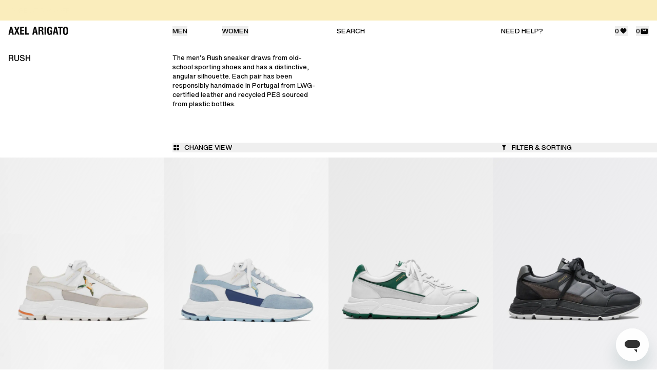

--- FILE ---
content_type: text/css; charset=utf-8
request_url: https://axelarigato.com/_next/static/css/27ba9c7e6c1f0770.css
body_size: 17543
content:
@keyframes splide-loading{0%{transform:rotate(0)}to{transform:rotate(1turn)}}.splide__track--draggable{-webkit-touch-callout:none;-webkit-user-select:none;-moz-user-select:none;user-select:none}.splide__track--fade>.splide__list>.splide__slide{margin:0!important;opacity:0;z-index:0}.splide__track--fade>.splide__list>.splide__slide.is-active{opacity:1;z-index:1}.splide--rtl{direction:rtl}.splide__track--ttb>.splide__list{display:block}.splide__container{box-sizing:border-box;position:relative}.splide__list{backface-visibility:hidden;display:flex;height:100%;margin:0!important;padding:0!important}.splide.is-initialized:not(.is-active) .splide__list{display:block}.splide__pagination{align-items:center;display:flex;flex-wrap:wrap;justify-content:center;margin:0;pointer-events:none}.splide__pagination li{display:inline-block;line-height:1;list-style-type:none;margin:0;pointer-events:auto}.splide:not(.is-overflow) .splide__pagination{display:none}.splide__progress__bar{width:0}.splide{position:relative;visibility:hidden}.splide.is-initialized,.splide.is-rendered{visibility:visible}.splide__slide{backface-visibility:hidden;box-sizing:border-box;flex-shrink:0;list-style-type:none!important;margin:0;position:relative}.splide__slide img{vertical-align:bottom}.splide__spinner{animation:splide-loading 1s linear infinite;border:2px solid #999;border-left-color:transparent;border-radius:50%;bottom:0;contain:strict;display:inline-block;height:20px;left:0;margin:auto;position:absolute;right:0;top:0;width:20px}.splide__sr{clip:rect(0 0 0 0);border:0;height:1px;margin:-1px;overflow:hidden;padding:0;position:absolute;width:1px}.splide__toggle.is-active .splide__toggle__play,.splide__toggle__pause{display:none}.splide__toggle.is-active .splide__toggle__pause{display:inline}.splide__track{overflow:hidden;position:relative;z-index:0}@font-face{font-family:swiper-icons;src:url("data:application/font-woff;charset=utf-8;base64, [base64]//wADZ2x5ZgAAAywAAADMAAAD2MHtryVoZWFkAAABbAAAADAAAAA2E2+eoWhoZWEAAAGcAAAAHwAAACQC9gDzaG10eAAAAigAAAAZAAAArgJkABFsb2NhAAAC0AAAAFoAAABaFQAUGG1heHAAAAG8AAAAHwAAACAAcABAbmFtZQAAA/gAAAE5AAACXvFdBwlwb3N0AAAFNAAAAGIAAACE5s74hXjaY2BkYGAAYpf5Hu/j+W2+MnAzMYDAzaX6QjD6/4//Bxj5GA8AuRwMYGkAPywL13jaY2BkYGA88P8Agx4j+/8fQDYfA1AEBWgDAIB2BOoAeNpjYGRgYNBh4GdgYgABEMnIABJzYNADCQAACWgAsQB42mNgYfzCOIGBlYGB0YcxjYGBwR1Kf2WQZGhhYGBiYGVmgAFGBiQQkOaawtDAoMBQxXjg/wEGPcYDDA4wNUA2CCgwsAAAO4EL6gAAeNpj2M0gyAACqxgGNWBkZ2D4/wMA+xkDdgAAAHjaY2BgYGaAYBkGRgYQiAHyGMF8FgYHIM3DwMHABGQrMOgyWDLEM1T9/w8UBfEMgLzE////P/5//f/V/xv+r4eaAAeMbAxwIUYmIMHEgKYAYjUcsDAwsLKxc3BycfPw8jEQA/[base64]/uznmfPFBNODM2K7MTQ45YEAZqGP81AmGGcF3iPqOop0r1SPTaTbVkfUe4HXj97wYE+yNwWYxwWu4v1ugWHgo3S1XdZEVqWM7ET0cfnLGxWfkgR42o2PvWrDMBSFj/IHLaF0zKjRgdiVMwScNRAoWUoH78Y2icB/yIY09An6AH2Bdu/UB+yxopYshQiEvnvu0dURgDt8QeC8PDw7Fpji3fEA4z/PEJ6YOB5hKh4dj3EvXhxPqH/SKUY3rJ7srZ4FZnh1PMAtPhwP6fl2PMJMPDgeQ4rY8YT6Gzao0eAEA409DuggmTnFnOcSCiEiLMgxCiTI6Cq5DZUd3Qmp10vO0LaLTd2cjN4fOumlc7lUYbSQcZFkutRG7g6JKZKy0RmdLY680CDnEJ+UMkpFFe1RN7nxdVpXrC4aTtnaurOnYercZg2YVmLN/d/gczfEimrE/fs/bOuq29Zmn8tloORaXgZgGa78yO9/cnXm2BpaGvq25Dv9S4E9+5SIc9PqupJKhYFSSl47+Qcr1mYNAAAAeNptw0cKwkAAAMDZJA8Q7OUJvkLsPfZ6zFVERPy8qHh2YER+3i/BP83vIBLLySsoKimrqKqpa2hp6+jq6RsYGhmbmJqZSy0sraxtbO3sHRydnEMU4uR6yx7JJXveP7WrDycAAAAAAAH//wACeNpjYGRgYOABYhkgZgJCZgZNBkYGLQZtIJsFLMYAAAw3ALgAeNolizEKgDAQBCchRbC2sFER0YD6qVQiBCv/H9ezGI6Z5XBAw8CBK/m5iQQVauVbXLnOrMZv2oLdKFa8Pjuru2hJzGabmOSLzNMzvutpB3N42mNgZGBg4GKQYzBhYMxJLMlj4GBgAYow/P/PAJJhLM6sSoWKfWCAAwDAjgbRAAB42mNgYGBkAIIbCZo5IPrmUn0hGA0AO8EFTQAA");font-weight:400;font-style:normal}:root{--swiper-theme-color:#007aff}:host{position:relative;display:block;margin-left:auto;margin-right:auto;z-index:1}.swiper{margin-left:auto;margin-right:auto;position:relative;overflow:hidden;list-style:none;padding:0;z-index:1;display:block}.swiper-vertical>.swiper-wrapper{flex-direction:column}.swiper-wrapper{position:relative;width:100%;height:100%;z-index:1;display:flex;transition-property:transform;transition-timing-function:var(--swiper-wrapper-transition-timing-function,initial);box-sizing:content-box}.swiper-android .swiper-slide,.swiper-ios .swiper-slide,.swiper-wrapper{transform:translateZ(0)}.swiper-horizontal{touch-action:pan-y}.swiper-vertical{touch-action:pan-x}.swiper-slide{flex-shrink:0;width:100%;height:100%;position:relative;transition-property:transform;display:block}.swiper-slide-invisible-blank{visibility:hidden}.swiper-autoheight,.swiper-autoheight .swiper-slide{height:auto}.swiper-autoheight .swiper-wrapper{align-items:flex-start;transition-property:transform,height}.swiper-backface-hidden .swiper-slide{transform:translateZ(0);backface-visibility:hidden}.swiper-3d.swiper-css-mode .swiper-wrapper{perspective:1200px}.swiper-3d .swiper-wrapper{transform-style:preserve-3d}.swiper-3d{perspective:1200px}.swiper-3d .swiper-cube-shadow,.swiper-3d .swiper-slide{transform-style:preserve-3d}.swiper-css-mode>.swiper-wrapper{overflow:auto;scrollbar-width:none;-ms-overflow-style:none}.swiper-css-mode>.swiper-wrapper::-webkit-scrollbar{display:none}.swiper-css-mode>.swiper-wrapper>.swiper-slide{scroll-snap-align:start start}.swiper-css-mode.swiper-horizontal>.swiper-wrapper{scroll-snap-type:x mandatory}.swiper-css-mode.swiper-vertical>.swiper-wrapper{scroll-snap-type:y mandatory}.swiper-css-mode.swiper-free-mode>.swiper-wrapper{scroll-snap-type:none}.swiper-css-mode.swiper-free-mode>.swiper-wrapper>.swiper-slide{scroll-snap-align:none}.swiper-css-mode.swiper-centered>.swiper-wrapper:before{content:"";flex-shrink:0;order:9999}.swiper-css-mode.swiper-centered>.swiper-wrapper>.swiper-slide{scroll-snap-align:center center;scroll-snap-stop:always}.swiper-css-mode.swiper-centered.swiper-horizontal>.swiper-wrapper>.swiper-slide:first-child{margin-inline-start:var(--swiper-centered-offset-before)}.swiper-css-mode.swiper-centered.swiper-horizontal>.swiper-wrapper:before{height:100%;min-height:1px;width:var(--swiper-centered-offset-after)}.swiper-css-mode.swiper-centered.swiper-vertical>.swiper-wrapper>.swiper-slide:first-child{margin-block-start:var(--swiper-centered-offset-before)}.swiper-css-mode.swiper-centered.swiper-vertical>.swiper-wrapper:before{width:100%;min-width:1px;height:var(--swiper-centered-offset-after)}.swiper-3d .swiper-slide-shadow,.swiper-3d .swiper-slide-shadow-bottom,.swiper-3d .swiper-slide-shadow-left,.swiper-3d .swiper-slide-shadow-right,.swiper-3d .swiper-slide-shadow-top{position:absolute;left:0;top:0;width:100%;height:100%;pointer-events:none;z-index:10}.swiper-3d .swiper-slide-shadow{background:rgba(0,0,0,.15)}.swiper-3d .swiper-slide-shadow-left{background-image:linear-gradient(270deg,rgba(0,0,0,.5),transparent)}.swiper-3d .swiper-slide-shadow-right{background-image:linear-gradient(90deg,rgba(0,0,0,.5),transparent)}.swiper-3d .swiper-slide-shadow-top{background-image:linear-gradient(0deg,rgba(0,0,0,.5),transparent)}.swiper-3d .swiper-slide-shadow-bottom{background-image:linear-gradient(180deg,rgba(0,0,0,.5),transparent)}.swiper-lazy-preloader{width:42px;height:42px;position:absolute;left:50%;top:50%;margin-left:-21px;margin-top:-21px;z-index:10;transform-origin:50%;box-sizing:border-box;border-radius:50%;border:4px solid var(--swiper-preloader-color,var(--swiper-theme-color));border-top:4px solid transparent}.swiper-watch-progress .swiper-slide-visible .swiper-lazy-preloader,.swiper:not(.swiper-watch-progress) .swiper-lazy-preloader{animation:swiper-preloader-spin 1s linear infinite}.swiper-lazy-preloader-white{--swiper-preloader-color:#fff}.swiper-lazy-preloader-black{--swiper-preloader-color:#000}@keyframes swiper-preloader-spin{0%{transform:rotate(0deg)}to{transform:rotate(1turn)}}.swiper-pagination{position:absolute;text-align:center;transition:opacity .3s;transform:translateZ(0);z-index:10}.swiper-pagination.swiper-pagination-hidden{opacity:0}.swiper-pagination-disabled>.swiper-pagination,.swiper-pagination.swiper-pagination-disabled{display:none!important}.swiper-horizontal>.swiper-pagination-bullets,.swiper-pagination-bullets.swiper-pagination-horizontal,.swiper-pagination-custom,.swiper-pagination-fraction{bottom:var(--swiper-pagination-bottom,8px);top:var(--swiper-pagination-top,auto);left:0;width:100%}.swiper-pagination-bullets-dynamic{overflow:hidden;font-size:0}.swiper-pagination-bullets-dynamic .swiper-pagination-bullet{transform:scale(.33);position:relative}.swiper-pagination-bullets-dynamic .swiper-pagination-bullet-active,.swiper-pagination-bullets-dynamic .swiper-pagination-bullet-active-main{transform:scale(1)}.swiper-pagination-bullets-dynamic .swiper-pagination-bullet-active-prev{transform:scale(.66)}.swiper-pagination-bullets-dynamic .swiper-pagination-bullet-active-prev-prev{transform:scale(.33)}.swiper-pagination-bullets-dynamic .swiper-pagination-bullet-active-next{transform:scale(.66)}.swiper-pagination-bullets-dynamic .swiper-pagination-bullet-active-next-next{transform:scale(.33)}.swiper-pagination-bullet{width:var(--swiper-pagination-bullet-width,var(--swiper-pagination-bullet-size,8px));height:var(--swiper-pagination-bullet-height,var(--swiper-pagination-bullet-size,8px));display:inline-block;border-radius:var(--swiper-pagination-bullet-border-radius,50%);background:var(--swiper-pagination-bullet-inactive-color,#000);opacity:var(--swiper-pagination-bullet-inactive-opacity,.2)}button.swiper-pagination-bullet{border:none;margin:0;padding:0;box-shadow:none;-webkit-appearance:none;-moz-appearance:none;appearance:none}.swiper-pagination-clickable .swiper-pagination-bullet{cursor:pointer}.swiper-pagination-bullet:only-child{display:none!important}.swiper-pagination-bullet-active{opacity:var(--swiper-pagination-bullet-opacity,1);background:var(--swiper-pagination-color,var(--swiper-theme-color))}.swiper-pagination-vertical.swiper-pagination-bullets,.swiper-vertical>.swiper-pagination-bullets{right:var(--swiper-pagination-right,8px);left:var(--swiper-pagination-left,auto);top:50%;transform:translate3d(0,-50%,0)}.swiper-pagination-vertical.swiper-pagination-bullets .swiper-pagination-bullet,.swiper-vertical>.swiper-pagination-bullets .swiper-pagination-bullet{margin:var(--swiper-pagination-bullet-vertical-gap,6px) 0;display:block}.swiper-pagination-vertical.swiper-pagination-bullets.swiper-pagination-bullets-dynamic,.swiper-vertical>.swiper-pagination-bullets.swiper-pagination-bullets-dynamic{top:50%;transform:translateY(-50%);width:8px}.swiper-pagination-vertical.swiper-pagination-bullets.swiper-pagination-bullets-dynamic .swiper-pagination-bullet,.swiper-vertical>.swiper-pagination-bullets.swiper-pagination-bullets-dynamic .swiper-pagination-bullet{display:inline-block;transition:transform .2s,top .2s}.swiper-horizontal>.swiper-pagination-bullets .swiper-pagination-bullet,.swiper-pagination-horizontal.swiper-pagination-bullets .swiper-pagination-bullet{margin:0 var(--swiper-pagination-bullet-horizontal-gap,4px)}.swiper-horizontal>.swiper-pagination-bullets.swiper-pagination-bullets-dynamic,.swiper-pagination-horizontal.swiper-pagination-bullets.swiper-pagination-bullets-dynamic{left:50%;transform:translateX(-50%);white-space:nowrap}.swiper-horizontal>.swiper-pagination-bullets.swiper-pagination-bullets-dynamic .swiper-pagination-bullet,.swiper-pagination-horizontal.swiper-pagination-bullets.swiper-pagination-bullets-dynamic .swiper-pagination-bullet{transition:transform .2s,left .2s}.swiper-horizontal.swiper-rtl>.swiper-pagination-bullets-dynamic .swiper-pagination-bullet{transition:transform .2s,right .2s}.swiper-pagination-fraction{color:var(--swiper-pagination-fraction-color,inherit)}.swiper-pagination-progressbar{background:var(--swiper-pagination-progressbar-bg-color,rgba(0,0,0,.25));position:absolute}.swiper-pagination-progressbar .swiper-pagination-progressbar-fill{background:var(--swiper-pagination-color,var(--swiper-theme-color));position:absolute;left:0;top:0;width:100%;height:100%;transform:scale(0);transform-origin:left top}.swiper-rtl .swiper-pagination-progressbar .swiper-pagination-progressbar-fill{transform-origin:right top}.swiper-horizontal>.swiper-pagination-progressbar,.swiper-pagination-progressbar.swiper-pagination-horizontal,.swiper-pagination-progressbar.swiper-pagination-vertical.swiper-pagination-progressbar-opposite,.swiper-vertical>.swiper-pagination-progressbar.swiper-pagination-progressbar-opposite{width:100%;height:var(--swiper-pagination-progressbar-size,4px);left:0;top:0}.swiper-horizontal>.swiper-pagination-progressbar.swiper-pagination-progressbar-opposite,.swiper-pagination-progressbar.swiper-pagination-horizontal.swiper-pagination-progressbar-opposite,.swiper-pagination-progressbar.swiper-pagination-vertical,.swiper-vertical>.swiper-pagination-progressbar{width:var(--swiper-pagination-progressbar-size,4px);height:100%;left:0;top:0}.swiper-pagination-lock{display:none}.KlarnaOnsiteMessaging_klarnaOSM__nZp6h klarna-placement::part(osm-container){margin-bottom:.25rem;border-radius:0;border-style:none;background-color:transparent;--tw-bg-opacity:1;background-color:rgb(243 243 243/var(--tw-bg-opacity,1));padding:.5rem;text-align:left;line-height:120%}.KlarnaOnsiteMessaging_klarnaOSM__nZp6h klarna-placement::part(osm-cta),.KlarnaOnsiteMessaging_klarnaOSM__nZp6h klarna-placement::part(osm-message){font-family:HelveticaNowVar,ui-sans-serif,system-ui,sans-serif,Apple Color Emoji,Segoe UI Emoji,Segoe UI Symbol,Noto Color Emoji;font-size:.6875rem;line-height:120%;font-weight:520}.KlarnaOnsiteMessaging_klarnaOSM__nZp6h{display:flex;align-items:flex-start;margin-top:-.125rem;position:relative}.KlarnaOnsiteMessaging_klarnaOSM__nZp6h.KlarnaOnsiteMessaging_klarnaOSMIcon__IHBW8 klarna-placement::part(osm-container){padding-left:2rem}:root{--swiper-navigation-size:44px}.swiper-button-next,.swiper-button-prev{position:absolute;top:var(--swiper-navigation-top-offset,50%);width:calc(var(--swiper-navigation-size) / 44 * 27);height:var(--swiper-navigation-size);margin-top:calc(0px - (var(--swiper-navigation-size) / 2));z-index:10;cursor:pointer;display:flex;align-items:center;justify-content:center;color:var(--swiper-navigation-color,var(--swiper-theme-color))}.swiper-button-next.swiper-button-disabled,.swiper-button-prev.swiper-button-disabled{opacity:.35;cursor:auto;pointer-events:none}.swiper-button-next.swiper-button-hidden,.swiper-button-prev.swiper-button-hidden{opacity:0;cursor:auto;pointer-events:none}.swiper-navigation-disabled .swiper-button-next,.swiper-navigation-disabled .swiper-button-prev{display:none!important}.swiper-button-next svg,.swiper-button-prev svg{width:100%;height:100%;-o-object-fit:contain;object-fit:contain;transform-origin:center}.swiper-rtl .swiper-button-next svg,.swiper-rtl .swiper-button-prev svg{transform:rotate(180deg)}.swiper-button-prev,.swiper-rtl .swiper-button-next{left:var(--swiper-navigation-sides-offset,10px);right:auto}.swiper-button-lock{display:none}.swiper-button-next:after,.swiper-button-prev:after{font-family:swiper-icons;font-size:var(--swiper-navigation-size);text-transform:none!important;letter-spacing:0;font-variant:normal;line-height:1}.swiper-button-prev:after,.swiper-rtl .swiper-button-next:after{content:"prev"}.swiper-button-next,.swiper-rtl .swiper-button-prev{right:var(--swiper-navigation-sides-offset,10px);left:auto}.swiper-button-next:after,.swiper-rtl .swiper-button-prev:after{content:"next"}*,:after,:before{--tw-border-spacing-x:0;--tw-border-spacing-y:0;--tw-translate-x:0;--tw-translate-y:0;--tw-rotate:0;--tw-skew-x:0;--tw-skew-y:0;--tw-scale-x:1;--tw-scale-y:1;--tw-pan-x: ;--tw-pan-y: ;--tw-pinch-zoom: ;--tw-scroll-snap-strictness:proximity;--tw-gradient-from-position: ;--tw-gradient-via-position: ;--tw-gradient-to-position: ;--tw-ordinal: ;--tw-slashed-zero: ;--tw-numeric-figure: ;--tw-numeric-spacing: ;--tw-numeric-fraction: ;--tw-ring-inset: ;--tw-ring-offset-width:0px;--tw-ring-offset-color:#fff;--tw-ring-color:rgba(59,130,246,.5);--tw-ring-offset-shadow:0 0 #0000;--tw-ring-shadow:0 0 #0000;--tw-shadow:0 0 #0000;--tw-shadow-colored:0 0 #0000;--tw-blur: ;--tw-brightness: ;--tw-contrast: ;--tw-grayscale: ;--tw-hue-rotate: ;--tw-invert: ;--tw-saturate: ;--tw-sepia: ;--tw-drop-shadow: ;--tw-backdrop-blur: ;--tw-backdrop-brightness: ;--tw-backdrop-contrast: ;--tw-backdrop-grayscale: ;--tw-backdrop-hue-rotate: ;--tw-backdrop-invert: ;--tw-backdrop-opacity: ;--tw-backdrop-saturate: ;--tw-backdrop-sepia: ;--tw-contain-size: ;--tw-contain-layout: ;--tw-contain-paint: ;--tw-contain-style: }::backdrop{--tw-border-spacing-x:0;--tw-border-spacing-y:0;--tw-translate-x:0;--tw-translate-y:0;--tw-rotate:0;--tw-skew-x:0;--tw-skew-y:0;--tw-scale-x:1;--tw-scale-y:1;--tw-pan-x: ;--tw-pan-y: ;--tw-pinch-zoom: ;--tw-scroll-snap-strictness:proximity;--tw-gradient-from-position: ;--tw-gradient-via-position: ;--tw-gradient-to-position: ;--tw-ordinal: ;--tw-slashed-zero: ;--tw-numeric-figure: ;--tw-numeric-spacing: ;--tw-numeric-fraction: ;--tw-ring-inset: ;--tw-ring-offset-width:0px;--tw-ring-offset-color:#fff;--tw-ring-color:rgba(59,130,246,.5);--tw-ring-offset-shadow:0 0 #0000;--tw-ring-shadow:0 0 #0000;--tw-shadow:0 0 #0000;--tw-shadow-colored:0 0 #0000;--tw-blur: ;--tw-brightness: ;--tw-contrast: ;--tw-grayscale: ;--tw-hue-rotate: ;--tw-invert: ;--tw-saturate: ;--tw-sepia: ;--tw-drop-shadow: ;--tw-backdrop-blur: ;--tw-backdrop-brightness: ;--tw-backdrop-contrast: ;--tw-backdrop-grayscale: ;--tw-backdrop-hue-rotate: ;--tw-backdrop-invert: ;--tw-backdrop-opacity: ;--tw-backdrop-saturate: ;--tw-backdrop-sepia: ;--tw-contain-size: ;--tw-contain-layout: ;--tw-contain-paint: ;--tw-contain-style: }
/* ! tailwindcss v3.4.17 | MIT License | https://tailwindcss.com */*,:after,:before{box-sizing:border-box;border:0 solid}:after,:before{--tw-content:""}:host,html{line-height:1.5;-webkit-text-size-adjust:100%;-moz-tab-size:4;-o-tab-size:4;tab-size:4;font-family:ui-sans-serif,system-ui,sans-serif,Apple Color Emoji,Segoe UI Emoji,Segoe UI Symbol,Noto Color Emoji;font-feature-settings:normal;font-variation-settings:normal;-webkit-tap-highlight-color:transparent}body{margin:0;line-height:inherit}hr{height:0;color:inherit;border-top-width:1px}abbr:where([title]){-webkit-text-decoration:underline dotted;text-decoration:underline dotted}h1,h2,h3,h4,h5,h6{font-size:inherit;font-weight:inherit}a{color:inherit;text-decoration:inherit}b,strong{font-weight:bolder}code,kbd,pre,samp{font-family:ui-monospace,SFMono-Regular,Menlo,Monaco,Consolas,Liberation Mono,Courier New,monospace;font-feature-settings:normal;font-variation-settings:normal;font-size:1em}small{font-size:80%}sub,sup{font-size:75%;line-height:0;position:relative;vertical-align:baseline}sub{bottom:-.25em}sup{top:-.5em}table{text-indent:0;border-color:inherit;border-collapse:collapse}button,input,optgroup,select,textarea{font-family:inherit;font-feature-settings:inherit;font-variation-settings:inherit;font-size:100%;font-weight:inherit;line-height:inherit;letter-spacing:inherit;color:inherit;margin:0;padding:0}button,select{text-transform:none}button,input:where([type=button]),input:where([type=reset]),input:where([type=submit]){-webkit-appearance:button;background-color:transparent;background-image:none}:-moz-focusring{outline:auto}:-moz-ui-invalid{box-shadow:none}progress{vertical-align:baseline}::-webkit-inner-spin-button,::-webkit-outer-spin-button{height:auto}[type=search]{-webkit-appearance:textfield;outline-offset:-2px}::-webkit-search-decoration{-webkit-appearance:none}::-webkit-file-upload-button{-webkit-appearance:button;font:inherit}summary{display:list-item}blockquote,dd,dl,figure,h1,h2,h3,h4,h5,h6,hr,p,pre{margin:0}fieldset{margin:0}fieldset,legend{padding:0}menu,ol,ul{list-style:none;margin:0;padding:0}dialog{padding:0}textarea{resize:vertical}input::-moz-placeholder,textarea::-moz-placeholder{color:#9ca3af}input::placeholder,textarea::placeholder{color:#9ca3af}[role=button],button{cursor:pointer}:disabled{cursor:default}audio,canvas,embed,iframe,img,object,svg,video{display:block;vertical-align:middle}img,video{max-width:100%;height:auto}[hidden]:where(:not([hidden=until-found])){display:none}[multiple],[type=date],[type=datetime-local],[type=email],[type=month],[type=number],[type=password],[type=search],[type=tel],[type=text],[type=time],[type=url],[type=week],input:where(:not([type])),select,textarea{-webkit-appearance:none;-moz-appearance:none;appearance:none;background-color:#fff;border-color:#6b7280;border-width:1px;border-radius:0;padding:.5rem .75rem;font-size:1rem;line-height:1.5rem;--tw-shadow:0 0 #0000}[multiple]:focus,[type=date]:focus,[type=datetime-local]:focus,[type=email]:focus,[type=month]:focus,[type=number]:focus,[type=password]:focus,[type=search]:focus,[type=tel]:focus,[type=text]:focus,[type=time]:focus,[type=url]:focus,[type=week]:focus,input:where(:not([type])):focus,select:focus,textarea:focus{outline:2px solid transparent;outline-offset:2px;--tw-ring-inset:var(--tw-empty,/*!*/ /*!*/);--tw-ring-offset-width:0px;--tw-ring-offset-color:#fff;--tw-ring-color:#2563eb;--tw-ring-offset-shadow:var(--tw-ring-inset) 0 0 0 var(--tw-ring-offset-width) var(--tw-ring-offset-color);--tw-ring-shadow:var(--tw-ring-inset) 0 0 0 calc(1px + var(--tw-ring-offset-width)) var(--tw-ring-color);box-shadow:var(--tw-ring-offset-shadow),var(--tw-ring-shadow),var(--tw-shadow);border-color:#2563eb}input::-moz-placeholder,textarea::-moz-placeholder{color:#6b7280;opacity:1}input::placeholder,textarea::placeholder{color:#6b7280;opacity:1}::-webkit-datetime-edit-fields-wrapper{padding:0}::-webkit-date-and-time-value{min-height:1.5em;text-align:inherit}::-webkit-datetime-edit{display:inline-flex}::-webkit-datetime-edit,::-webkit-datetime-edit-day-field,::-webkit-datetime-edit-hour-field,::-webkit-datetime-edit-meridiem-field,::-webkit-datetime-edit-millisecond-field,::-webkit-datetime-edit-minute-field,::-webkit-datetime-edit-month-field,::-webkit-datetime-edit-second-field,::-webkit-datetime-edit-year-field{padding-top:0;padding-bottom:0}select{background-image:url("data:image/svg+xml,%3csvg xmlns='http://www.w3.org/2000/svg' fill='none' viewBox='0 0 20 20'%3e%3cpath stroke='%236b7280' stroke-linecap='round' stroke-linejoin='round' stroke-width='1.5' d='M6 8l4 4 4-4'/%3e%3c/svg%3e");background-position:right .5rem center;background-repeat:no-repeat;background-size:1.5em 1.5em;padding-right:2.5rem;-webkit-print-color-adjust:exact;print-color-adjust:exact}[multiple],[size]:where(select:not([size="1"])){background-image:none;background-position:0 0;background-repeat:unset;background-size:initial;padding-right:.75rem;-webkit-print-color-adjust:unset;print-color-adjust:unset}[type=checkbox],[type=radio]{-webkit-appearance:none;-moz-appearance:none;appearance:none;padding:0;-webkit-print-color-adjust:exact;print-color-adjust:exact;display:inline-block;vertical-align:middle;background-origin:border-box;-webkit-user-select:none;-moz-user-select:none;user-select:none;flex-shrink:0;height:1rem;width:1rem;color:#2563eb;background-color:#fff;border-color:#6b7280;border-width:1px;--tw-shadow:0 0 #0000}[type=checkbox]{border-radius:0}[type=radio]{border-radius:100%}[type=checkbox]:focus,[type=radio]:focus{outline:2px solid transparent;outline-offset:2px;--tw-ring-inset:var(--tw-empty,/*!*/ /*!*/);--tw-ring-offset-width:2px;--tw-ring-offset-color:#fff;--tw-ring-color:#2563eb;--tw-ring-offset-shadow:var(--tw-ring-inset) 0 0 0 var(--tw-ring-offset-width) var(--tw-ring-offset-color);--tw-ring-shadow:var(--tw-ring-inset) 0 0 0 calc(2px + var(--tw-ring-offset-width)) var(--tw-ring-color);box-shadow:var(--tw-ring-offset-shadow),var(--tw-ring-shadow),var(--tw-shadow)}[type=checkbox]:checked,[type=radio]:checked{border-color:transparent;background-color:currentColor;background-size:100% 100%;background-position:50%;background-repeat:no-repeat}[type=checkbox]:checked{background-image:url("data:image/svg+xml,%3csvg viewBox='0 0 16 16' fill='white' xmlns='http://www.w3.org/2000/svg'%3e%3cpath d='M12.207 4.793a1 1 0 010 1.414l-5 5a1 1 0 01-1.414 0l-2-2a1 1 0 011.414-1.414L6.5 9.086l4.293-4.293a1 1 0 011.414 0z'/%3e%3c/svg%3e")}@media (forced-colors:active){[type=checkbox]:checked{-webkit-appearance:auto;-moz-appearance:auto;appearance:auto}}[type=radio]:checked{background-image:url("data:image/svg+xml,%3csvg viewBox='0 0 16 16' fill='white' xmlns='http://www.w3.org/2000/svg'%3e%3ccircle cx='8' cy='8' r='3'/%3e%3c/svg%3e")}@media (forced-colors:active){[type=radio]:checked{-webkit-appearance:auto;-moz-appearance:auto;appearance:auto}}[type=checkbox]:checked:focus,[type=checkbox]:checked:hover,[type=radio]:checked:focus,[type=radio]:checked:hover{border-color:transparent;background-color:currentColor}[type=checkbox]:indeterminate{background-image:url("data:image/svg+xml,%3csvg xmlns='http://www.w3.org/2000/svg' fill='none' viewBox='0 0 16 16'%3e%3cpath stroke='white' stroke-linecap='round' stroke-linejoin='round' stroke-width='2' d='M4 8h8'/%3e%3c/svg%3e");border-color:transparent;background-color:currentColor;background-size:100% 100%;background-position:50%;background-repeat:no-repeat}@media (forced-colors:active){[type=checkbox]:indeterminate{-webkit-appearance:auto;-moz-appearance:auto;appearance:auto}}[type=checkbox]:indeterminate:focus,[type=checkbox]:indeterminate:hover{border-color:transparent;background-color:currentColor}[type=file]{background:unset;border-color:inherit;border-width:0;border-radius:0;padding:0;font-size:unset;line-height:inherit}[type=file]:focus{outline:1px solid ButtonText;outline:1px auto -webkit-focus-ring-color}@font-face{font-family:HelveticaNowVar;font-style:normal;font-weight:470 550;src:url(/fonts/HelveticaNowVariableRoman_normal_normal.woff2) format("woff2")}html{padding-right:0!important}.h1,h1{font-family:HelveticaNowVar,ui-sans-serif,system-ui,sans-serif,Apple Color Emoji,Segoe UI Emoji,Segoe UI Symbol,Noto Color Emoji;font-size:.8125rem}@media (min-width:1024px){.h1,h1{font-size:.8125rem}}.h2,h2{font-family:HelveticaNowVar,ui-sans-serif,system-ui,sans-serif,Apple Color Emoji,Segoe UI Emoji,Segoe UI Symbol,Noto Color Emoji;font-size:1.75rem;font-weight:700}@media (min-width:1024px){.h2,h2{font-size:1rem}}.h3,h3{font-family:HelveticaNowVar,ui-sans-serif,system-ui,sans-serif,Apple Color Emoji,Segoe UI Emoji,Segoe UI Symbol,Noto Color Emoji;font-size:1.375rem;font-weight:700}@media (min-width:1024px){.h3,h3{font-size:1.75rem}}.h4,h4{font-family:HelveticaNowVar,ui-sans-serif,system-ui,sans-serif,Apple Color Emoji,Segoe UI Emoji,Segoe UI Symbol,Noto Color Emoji;font-size:.8125rem;font-weight:700}@media (min-width:1024px){.h4,h4{font-size:1.375rem}}body{font-weight:520;-webkit-font-smoothing:antialiased;font-synthesis:none}.p,body,select{font-family:HelveticaNowVar,ui-sans-serif,system-ui,sans-serif,Apple Color Emoji,Segoe UI Emoji,Segoe UI Symbol,Noto Color Emoji;font-size:.8125rem}select{background-position:97% 30%;background-size:.5rem;height:3.125rem;background-image:url("[data-uri]");padding-bottom:.75rem;padding-top:0}input[type=checkbox]{background-image:url("[data-uri]")}input[type=checkbox]:checked{background-image:url("[data-uri]")}input[type=checkbox]{--tw-text-opacity:1;color:rgb(255 255 255/var(--tw-text-opacity,1));width:9px;height:9px;border-style:none}input[type=text]{font-size:.813rem}input[type=search]::-webkit-search-cancel-button,input[type=search]::-webkit-search-decoration,input[type=search]::-webkit-search-results-button,input[type=search]::-webkit-search-results-decoration{display:none}input:focus,textarea:focus{box-shadow:unset!important;outline:none!important;font-size:1rem}input::-moz-placeholder,textarea::-moz-placeholder{font-size:.8125rem}input::placeholder,textarea::placeholder{font-size:.8125rem}@media (min-width:769px){input:focus,textarea:focus{font-size:.8125rem}}input[type=checkbox].rounded-full{background-image:url("[data-uri]")}input[type=checkbox].rounded-full:checked{background-image:url("[data-uri]")}.image-gradient{background:linear-gradient(-55.99deg,hsla(0,0%,85%,0),hsla(0,0%,85%,.24))}.read-more-shadow{box-shadow:-.5rem .5625rem .8125rem .5625rem #fff}.\!container{width:100%!important}.container{width:100%}@media (min-width:380px){.\!container{max-width:380px!important}.container{max-width:380px}}@media (min-width:480px){.\!container{max-width:480px!important}.container{max-width:480px}}@media (min-width:769px){.\!container{max-width:769px!important}.container{max-width:769px}}@media (min-width:1024px){.\!container{max-width:1024px!important}.container{max-width:1024px}}@media (min-width:1280px){.\!container{max-width:1280px!important}.container{max-width:1280px}}@media (min-width:1370px){.\!container{max-width:1370px!important}.container{max-width:1370px}}@media (min-width:1920px){.\!container{max-width:1920px!important}.container{max-width:1920px}}.pointer-events-none{pointer-events:none}.pointer-events-auto{pointer-events:auto}.visible{visibility:visible}.static{position:static}.fixed{position:fixed}.absolute{position:absolute}.relative{position:relative}.sticky{position:sticky}.inset-0{inset:0}.inset-x-0{left:0;right:0}.inset-y-0{top:0;bottom:0}.inset-y-1\/2{top:50%;bottom:50%}.-bottom-24{bottom:-6rem}.-left-20{left:-5rem}.-left-4{left:-1rem}.-left-5{left:-1.25rem}.bottom-0{bottom:0}.bottom-1{bottom:.25rem}.bottom-1\/2{bottom:50%}.bottom-14{bottom:3.5rem}.bottom-16{bottom:4rem}.bottom-3{bottom:.75rem}.bottom-4{bottom:1rem}.bottom-\[0\.85rem\]{bottom:.85rem}.bottom-auto{bottom:auto}.left-0{left:0}.left-1\/2{left:50%}.left-2{left:.5rem}.left-3{left:.75rem}.left-4{left:1rem}.left-auto{left:auto}.left-full{left:100%}.right-0{right:0}.right-1{right:.25rem}.right-3{right:.75rem}.right-4{right:1rem}.right-auto{right:auto}.right-full{right:100%}.top-0{top:0}.top-1{top:.25rem}.top-1\/2{top:50%}.top-12{top:3rem}.top-2{top:.5rem}.top-3{top:.75rem}.top-4{top:1rem}.top-\[3\.5px\]{top:3.5px}.top-aa-6{top:40px}.top-auto{top:auto}.top-full{top:100%}.-z-10{z-index:-10}.-z-\[1\]{z-index:-1}.z-10{z-index:10}.z-20{z-index:20}.z-30{z-index:30}.z-50{z-index:50}.z-60{z-index:60}.z-\[-1\]{z-index:-1}.z-\[-2\]{z-index:-2}.z-\[100\]{z-index:100}.-order-1{order:-1}.order-1{order:1}.order-2{order:2}.order-first{order:-9999}.col-span-1{grid-column:span 1/span 1}.col-span-12{grid-column:span 12/span 12}.col-span-2{grid-column:span 2/span 2}.col-span-3{grid-column:span 3/span 3}.col-span-4{grid-column:span 4/span 4}.col-span-5{grid-column:span 5/span 5}.col-span-6{grid-column:span 6/span 6}.col-span-7{grid-column:span 7/span 7}.col-span-8{grid-column:span 8/span 8}.col-start-8{grid-column-start:8}.row-span-1{grid-row:span 1/span 1}.row-span-2{grid-row:span 2/span 2}.row-span-3{grid-row:span 3/span 3}.row-span-4{grid-row:span 4/span 4}.row-span-5{grid-row:span 5/span 5}.float-right{float:right}.float-left{float:left}.-m-2{margin:-.5rem}.m-0{margin:0}.m-4{margin:1rem}.m-px{margin:1px}.-mx-3{margin-left:-.75rem;margin-right:-.75rem}.-mx-4{margin-left:-1rem;margin-right:-1rem}.mx-1{margin-left:.25rem;margin-right:.25rem}.mx-1\.5{margin-left:.375rem;margin-right:.375rem}.mx-10{margin-left:2.5rem;margin-right:2.5rem}.mx-4{margin-left:1rem;margin-right:1rem}.mx-5{margin-left:1.25rem;margin-right:1.25rem}.mx-\[-17px\]{margin-left:-17px;margin-right:-17px}.mx-auto{margin-left:auto;margin-right:auto}.my-1{margin-top:.25rem;margin-bottom:.25rem}.my-4{margin-top:1rem;margin-bottom:1rem}.my-6{margin-top:1.5rem;margin-bottom:1.5rem}.my-8{margin-top:2rem;margin-bottom:2rem}.my-\[2px\]{margin-top:2px;margin-bottom:2px}.my-auto{margin-top:auto;margin-bottom:auto}.-mb-px{margin-bottom:-1px}.-ml-0\.5{margin-left:-.125rem}.-ml-1{margin-left:-.25rem}.-ml-1\.5{margin-left:-.375rem}.-ml-\[6px\]{margin-left:-6px}.-ml-px{margin-left:-1px}.-mr-1{margin-right:-.25rem}.-mr-2{margin-right:-.5rem}.-mr-px{margin-right:-1px}.-mt-12{margin-top:-3rem}.-mt-3{margin-top:-.75rem}.-mt-4{margin-top:-1rem}.-mt-6{margin-top:-1.5rem}.-mt-80{margin-top:-20rem}.-mt-\[45px\],.-mt-aa-6\.5{margin-top:-45px}.-mt-px{margin-top:-1px}.mb-0{margin-bottom:0}.mb-1{margin-bottom:.25rem}.mb-10{margin-bottom:2.5rem}.mb-12{margin-bottom:3rem}.mb-16{margin-bottom:4rem}.mb-2{margin-bottom:.5rem}.mb-3{margin-bottom:.75rem}.mb-4{margin-bottom:1rem}.mb-5{margin-bottom:1.25rem}.mb-6{margin-bottom:1.5rem}.mb-7{margin-bottom:1.75rem}.mb-aa-3{margin-bottom:15px}.mb-aa-4{margin-bottom:20px}.mb-px{margin-bottom:1px}.ml-0\.5{margin-left:.125rem}.ml-1{margin-left:.25rem}.ml-2{margin-left:.5rem}.ml-2\.5{margin-left:.625rem}.ml-4{margin-left:1rem}.ml-\[-0\.05rem\]{margin-left:-.05rem}.ml-\[1px\]{margin-left:1px}.ml-\[3px\]{margin-left:3px}.ml-auto{margin-left:auto}.ml-px{margin-left:1px}.mr-0{margin-right:0}.mr-1{margin-right:.25rem}.mr-1\.5{margin-right:.375rem}.mr-2{margin-right:.5rem}.mr-3{margin-right:.75rem}.mr-4{margin-right:1rem}.mr-auto{margin-right:auto}.mr-px{margin-right:1px}.mt-0{margin-top:0}.mt-0\.5{margin-top:.125rem}.mt-1{margin-top:.25rem}.mt-1\.5{margin-top:.375rem}.mt-10{margin-top:2.5rem}.mt-12{margin-top:3rem}.mt-2{margin-top:.5rem}.mt-24{margin-top:6rem}.mt-3{margin-top:.75rem}.mt-32{margin-top:8rem}.mt-4{margin-top:1rem}.mt-5{margin-top:1.25rem}.mt-6{margin-top:1.5rem}.mt-8{margin-top:2rem}.mt-9{margin-top:2.25rem}.mt-\[-4\.5rem\]{margin-top:-4.5rem}.mt-\[0\.5px\]{margin-top:.5px}.mt-\[2px\]{margin-top:2px}.mt-\[41px\]{margin-top:41px}.mt-\[8px\]{margin-top:8px}.mt-aa-4\.5{margin-top:25px}.mt-aa-6{margin-top:40px}.mt-aa-6\.5{margin-top:45px}.mt-aa-8{margin-top:80px}.mt-auto{margin-top:auto}.mt-px{margin-top:1px}.block{display:block}.inline-block{display:inline-block}.flex{display:flex}.inline-flex{display:inline-flex}.table{display:table}.grid{display:grid}.contents{display:contents}.hidden{display:none}.aspect-\[131\/220\]{aspect-ratio:131/220}.aspect-\[16\/9\]{aspect-ratio:16/9}.aspect-\[22\/29\]{aspect-ratio:22/29}.aspect-\[253\/354\]{aspect-ratio:253/354}.aspect-\[36\/48\]{aspect-ratio:36/48}.aspect-\[36\/50\]{aspect-ratio:36/50}.aspect-\[39\/53\]{aspect-ratio:39/53}.aspect-\[393\/550\]{aspect-ratio:393/550}.aspect-\[4\/3\]{aspect-ratio:4/3}.aspect-\[4\/5\]{aspect-ratio:4/5}.aspect-\[400\/520\]{aspect-ratio:400/520}.aspect-\[428\/667\]{aspect-ratio:428/667}.aspect-\[45\/68\]{aspect-ratio:45/68}.aspect-\[5\/7\]{aspect-ratio:5/7}.aspect-\[60\/89\]{aspect-ratio:60/89}.aspect-\[8\/9\]{aspect-ratio:8/9}.aspect-\[9\/11\]{aspect-ratio:9/11}.aspect-\[90\/131\]{aspect-ratio:90/131}.aspect-auto{aspect-ratio:auto}.aspect-square{aspect-ratio:1/1}.aspect-video{aspect-ratio:16/9}.size-3{width:.75rem;height:.75rem}.size-4{width:1rem;height:1rem}.size-5{width:1.25rem;height:1.25rem}.size-6{width:1.5rem;height:1.5rem}.size-7{width:1.75rem;height:1.75rem}.size-\[3px\]{width:3px;height:3px}.size-\[75px\]{width:75px;height:75px}.size-\[9px\]{width:9px;height:9px}.size-full{width:100%;height:100%}.h-0{height:0}.h-10{height:2.5rem}.h-11{height:2.75rem}.h-12{height:3rem}.h-14{height:3.5rem}.h-24{height:6rem}.h-36{height:9rem}.h-5{height:1.25rem}.h-8{height:2rem}.h-\[0\.6rem\]{height:.6rem}.h-\[125\.25px\]{height:125.25px}.h-\[250\.50px\]{height:250.5px}.h-\[3\.125rem\]{height:3.125rem}.h-\[313\.125px\]{height:313.125px}.h-\[35px\]{height:35px}.h-\[45px\]{height:45px}.h-\[500px\]{height:500px}.h-\[50px\]{height:50px}.h-\[550px\]{height:550px}.h-\[58px\]{height:58px}.h-\[768px\]{height:768px}.h-\[83px\]{height:83px}.h-\[85px\]{height:85px}.h-aa-2{height:10px}.h-aa-6\.5{height:45px}.h-aa-7{height:60px}.h-auto{height:auto}.h-fit{height:-moz-fit-content;height:fit-content}.h-full{height:100%}.h-px{height:1px}.h-screen{height:100vh}.max-h-60{max-height:15rem}.max-h-\[1000px\]{max-height:1000px}.max-h-\[16px\]{max-height:16px}.max-h-\[363px\]{max-height:363px}.max-h-\[492px\]{max-height:492px}.max-h-\[50px\]{max-height:50px}.max-h-\[61px\]{max-height:61px}.max-h-\[70vh\]{max-height:70vh}.max-h-fit{max-height:-moz-fit-content;max-height:fit-content}.min-h-0{min-height:0}.min-h-\[210px\]{min-height:210px}.min-h-\[500px\]{min-height:500px}.min-h-\[calc\(100vh-85px\)\]{min-height:calc(100vh - 85px)}.min-h-aa-6\.5{min-height:45px}.min-h-aa-7{min-height:60px}.min-h-screen{min-height:100vh}.w-1\/2{width:50%}.w-1\/4{width:25%}.w-11{width:2.75rem}.w-11\/12{width:91.666667%}.w-14{width:3.5rem}.w-3{width:.75rem}.w-32{width:8rem}.w-6{width:1.5rem}.w-9{width:2.25rem}.w-\[0\.4rem\]{width:.4rem}.w-\[20\.625rem\]{width:20.625rem}.w-\[37px\]{width:37px}.w-\[48px\]{width:48px}.w-\[61px\]{width:61px}.w-aa-7{width:60px}.w-aa-9{width:100px}.w-auto{width:auto}.w-full{width:100%}.w-px{width:1px}.w-screen{width:100vw}.min-w-\[140px\]{min-width:140px}.min-w-\[150px\]{min-width:150px}.min-w-\[215px\]{min-width:215px}.min-w-\[50\%\]{min-width:50%}.min-w-\[7rem\]{min-width:7rem}.max-w-14{max-width:3.5rem}.max-w-\[130px\]{max-width:130px}.max-w-\[180px\]{max-width:180px}.max-w-\[300px\]{max-width:300px}.max-w-\[330px\]{max-width:330px}.max-w-\[360px\]{max-width:360px}.max-w-\[448px\]{max-width:448px}.max-w-\[450px\]{max-width:450px}.max-w-\[5\.3125rem\]{max-width:5.3125rem}.max-w-\[75\%\]{max-width:75%}.max-w-\[80\%\]{max-width:80%}.max-w-\[calc\(100vw-2rem\)\]{max-width:calc(100vw - 2rem)}.max-w-fit{max-width:-moz-fit-content;max-width:fit-content}.max-w-full{max-width:100%}.max-w-md{max-width:28rem}.max-w-screen-xxxl{max-width:1920px}.flex-1{flex:1 1 0%}.flex-topCategory{flex:1 0 50%}.flex-shrink-0{flex-shrink:0}.shrink{flex-shrink:1}.shrink-0{flex-shrink:0}.flex-grow,.grow{flex-grow:1}.table-fixed{table-layout:fixed}.-translate-x-1\/2{--tw-translate-x:-50%}.-translate-x-1\/2,.-translate-y-1\/2{transform:translate(var(--tw-translate-x),var(--tw-translate-y)) rotate(var(--tw-rotate)) skewX(var(--tw-skew-x)) skewY(var(--tw-skew-y)) scaleX(var(--tw-scale-x)) scaleY(var(--tw-scale-y))}.-translate-y-1\/2{--tw-translate-y:-50%}.translate-y-0{--tw-translate-y:0px}.translate-y-0,.translate-y-1\/2{transform:translate(var(--tw-translate-x),var(--tw-translate-y)) rotate(var(--tw-rotate)) skewX(var(--tw-skew-x)) skewY(var(--tw-skew-y)) scaleX(var(--tw-scale-x)) scaleY(var(--tw-scale-y))}.translate-y-1\/2{--tw-translate-y:50%}.translate-y-full{--tw-translate-y:100%}.-rotate-90,.translate-y-full{transform:translate(var(--tw-translate-x),var(--tw-translate-y)) rotate(var(--tw-rotate)) skewX(var(--tw-skew-x)) skewY(var(--tw-skew-y)) scaleX(var(--tw-scale-x)) scaleY(var(--tw-scale-y))}.-rotate-90{--tw-rotate:-90deg}.rotate-180{--tw-rotate:180deg}.rotate-180,.rotate-90{transform:translate(var(--tw-translate-x),var(--tw-translate-y)) rotate(var(--tw-rotate)) skewX(var(--tw-skew-x)) skewY(var(--tw-skew-y)) scaleX(var(--tw-scale-x)) scaleY(var(--tw-scale-y))}.rotate-90{--tw-rotate:90deg}.transform{transform:translate(var(--tw-translate-x),var(--tw-translate-y)) rotate(var(--tw-rotate)) skewX(var(--tw-skew-x)) skewY(var(--tw-skew-y)) scaleX(var(--tw-scale-x)) scaleY(var(--tw-scale-y))}.transform-gpu{transform:translate3d(var(--tw-translate-x),var(--tw-translate-y),0) rotate(var(--tw-rotate)) skewX(var(--tw-skew-x)) skewY(var(--tw-skew-y)) scaleX(var(--tw-scale-x)) scaleY(var(--tw-scale-y))}.animate-blink{animation:blink 1s linear infinite}@keyframes pulse{50%{opacity:.5}}.animate-pulse{animation:pulse 2s cubic-bezier(.4,0,.6,1) infinite}.cursor-default{cursor:default}.cursor-not-allowed{cursor:not-allowed}.cursor-pointer{cursor:pointer}.resize{resize:both}.grid-flow-col{grid-auto-flow:column}.grid-cols-1{grid-template-columns:repeat(1,minmax(0,1fr))}.grid-cols-12{grid-template-columns:repeat(12,minmax(0,1fr))}.grid-cols-2{grid-template-columns:repeat(2,minmax(0,1fr))}.grid-cols-3{grid-template-columns:repeat(3,minmax(0,1fr))}.grid-cols-4{grid-template-columns:repeat(4,minmax(0,1fr))}.grid-cols-6{grid-template-columns:repeat(6,minmax(0,1fr))}.grid-cols-8{grid-template-columns:repeat(8,minmax(0,1fr))}.grid-cols-9{grid-template-columns:repeat(9,minmax(0,1fr))}.grid-cols-none{grid-template-columns:none}.grid-rows-1{grid-template-rows:repeat(1,minmax(0,1fr))}.grid-rows-3{grid-template-rows:repeat(3,minmax(0,1fr))}.grid-rows-3-min45px{grid-template-rows:repeat(3,minmax(40px,1fr))}.grid-rows-4{grid-template-rows:repeat(4,minmax(0,1fr))}.flex-row{flex-direction:row}.flex-row-reverse{flex-direction:row-reverse}.flex-col{flex-direction:column}.flex-col-reverse{flex-direction:column-reverse}.flex-wrap{flex-wrap:wrap}.flex-nowrap{flex-wrap:nowrap}.items-start{align-items:flex-start}.items-end{align-items:flex-end}.items-center{align-items:center}.items-baseline{align-items:baseline}.justify-start{justify-content:flex-start}.justify-end{justify-content:flex-end}.justify-center{justify-content:center}.justify-between{justify-content:space-between}.gap-1{gap:.25rem}.gap-1\.5{gap:.375rem}.gap-12{gap:3rem}.gap-2{gap:.5rem}.gap-3{gap:.75rem}.gap-4{gap:1rem}.gap-5{gap:1.25rem}.gap-6{gap:1.5rem}.gap-8{gap:2rem}.gap-aa-5{gap:30px}.gap-px{gap:1px}.gap-x-2{-moz-column-gap:.5rem;column-gap:.5rem}.space-x-0>:not([hidden])~:not([hidden]){--tw-space-x-reverse:0;margin-right:calc(0px * var(--tw-space-x-reverse));margin-left:calc(0px * calc(1 - var(--tw-space-x-reverse)))}.space-x-2>:not([hidden])~:not([hidden]){--tw-space-x-reverse:0;margin-right:calc(.5rem * var(--tw-space-x-reverse));margin-left:calc(.5rem * calc(1 - var(--tw-space-x-reverse)))}.space-x-4>:not([hidden])~:not([hidden]){--tw-space-x-reverse:0;margin-right:calc(1rem * var(--tw-space-x-reverse));margin-left:calc(1rem * calc(1 - var(--tw-space-x-reverse)))}.space-x-6>:not([hidden])~:not([hidden]){--tw-space-x-reverse:0;margin-right:calc(1.5rem * var(--tw-space-x-reverse));margin-left:calc(1.5rem * calc(1 - var(--tw-space-x-reverse)))}.space-y-1>:not([hidden])~:not([hidden]){--tw-space-y-reverse:0;margin-top:calc(.25rem * calc(1 - var(--tw-space-y-reverse)));margin-bottom:calc(.25rem * var(--tw-space-y-reverse))}.space-y-10>:not([hidden])~:not([hidden]){--tw-space-y-reverse:0;margin-top:calc(2.5rem * calc(1 - var(--tw-space-y-reverse)));margin-bottom:calc(2.5rem * var(--tw-space-y-reverse))}.space-y-12>:not([hidden])~:not([hidden]){--tw-space-y-reverse:0;margin-top:calc(3rem * calc(1 - var(--tw-space-y-reverse)));margin-bottom:calc(3rem * var(--tw-space-y-reverse))}.space-y-2>:not([hidden])~:not([hidden]){--tw-space-y-reverse:0;margin-top:calc(.5rem * calc(1 - var(--tw-space-y-reverse)));margin-bottom:calc(.5rem * var(--tw-space-y-reverse))}.space-y-3>:not([hidden])~:not([hidden]){--tw-space-y-reverse:0;margin-top:calc(.75rem * calc(1 - var(--tw-space-y-reverse)));margin-bottom:calc(.75rem * var(--tw-space-y-reverse))}.space-y-4>:not([hidden])~:not([hidden]){--tw-space-y-reverse:0;margin-top:calc(1rem * calc(1 - var(--tw-space-y-reverse)));margin-bottom:calc(1rem * var(--tw-space-y-reverse))}.space-y-5>:not([hidden])~:not([hidden]){--tw-space-y-reverse:0;margin-top:calc(1.25rem * calc(1 - var(--tw-space-y-reverse)));margin-bottom:calc(1.25rem * var(--tw-space-y-reverse))}.space-y-8>:not([hidden])~:not([hidden]){--tw-space-y-reverse:0;margin-top:calc(2rem * calc(1 - var(--tw-space-y-reverse)));margin-bottom:calc(2rem * var(--tw-space-y-reverse))}.space-y-px>:not([hidden])~:not([hidden]){--tw-space-y-reverse:0;margin-top:calc(1px * calc(1 - var(--tw-space-y-reverse)));margin-bottom:calc(1px * var(--tw-space-y-reverse))}.divide-x>:not([hidden])~:not([hidden]){--tw-divide-x-reverse:0;border-right-width:calc(1px * var(--tw-divide-x-reverse));border-left-width:calc(1px * calc(1 - var(--tw-divide-x-reverse)))}.divide-y>:not([hidden])~:not([hidden]){--tw-divide-y-reverse:0;border-top-width:calc(1px * calc(1 - var(--tw-divide-y-reverse)));border-bottom-width:calc(1px * var(--tw-divide-y-reverse))}.divide-black\/10>:not([hidden])~:not([hidden]){border-color:rgba(9,9,9,.1)}.divide-grey-3>:not([hidden])~:not([hidden]){--tw-divide-opacity:1;border-color:rgb(233 233 233/var(--tw-divide-opacity,1))}.divide-grey-3\/20>:not([hidden])~:not([hidden]){border-color:hsla(0,0%,91%,.2)}.divide-grey-4>:not([hidden])~:not([hidden]){--tw-divide-opacity:1;border-color:rgb(170 170 170/var(--tw-divide-opacity,1))}.self-end{align-self:flex-end}.justify-self-end{justify-self:end}.overflow-auto{overflow:auto}.overflow-hidden{overflow:hidden}.overflow-x-auto{overflow-x:auto}.overflow-y-auto{overflow-y:auto}.overflow-x-hidden{overflow-x:hidden}.overflow-y-hidden{overflow-y:hidden}.overflow-x-scroll{overflow-x:scroll}.overflow-y-scroll{overflow-y:scroll}.truncate{overflow:hidden;text-overflow:ellipsis}.truncate,.whitespace-nowrap{white-space:nowrap}.whitespace-pre{white-space:pre}.whitespace-pre-line{white-space:pre-line}.rounded-full{border-radius:9999px}.rounded-none{border-radius:0}.border{border-width:1px}.border-0{border-width:0}.border-\[0\.5px\]{border-width:.5px}.border-x{border-left-width:1px;border-right-width:1px}.border-y{border-top-width:1px}.border-b,.border-y{border-bottom-width:1px}.border-b-0{border-bottom-width:0}.border-l{border-left-width:1px}.border-l-0{border-left-width:0}.border-r{border-right-width:1px}.border-r-0{border-right-width:0}.border-t{border-top-width:1px}.border-t-0{border-top-width:0}.border-solid{border-style:solid}.border-none{border-style:none}.border-black{--tw-border-opacity:1;border-color:rgb(9 9 9/var(--tw-border-opacity,1))}.border-black\/10{border-color:rgba(9,9,9,.1)}.border-grey-2{--tw-border-opacity:1;border-color:rgb(243 243 243/var(--tw-border-opacity,1))}.border-grey-3{--tw-border-opacity:1;border-color:rgb(233 233 233/var(--tw-border-opacity,1))}.border-grey-3\/20{border-color:hsla(0,0%,91%,.2)}.border-grey-4{--tw-border-opacity:1;border-color:rgb(170 170 170/var(--tw-border-opacity,1))}.border-red-error{--tw-border-opacity:1;border-color:rgb(235 87 87/var(--tw-border-opacity,1))}.border-red-error-light{--tw-border-opacity:1;border-color:rgb(253 225 225/var(--tw-border-opacity,1))}.border-white{--tw-border-opacity:1;border-color:rgb(255 255 255/var(--tw-border-opacity,1))}.border-yellow{--tw-border-opacity:1;border-color:rgb(250 237 188/var(--tw-border-opacity,1))}.border-b-black{--tw-border-opacity:1;border-bottom-color:rgb(9 9 9/var(--tw-border-opacity,1))}.border-b-grey-2{--tw-border-opacity:1;border-bottom-color:rgb(243 243 243/var(--tw-border-opacity,1))}.border-b-grey-3{--tw-border-opacity:1;border-bottom-color:rgb(233 233 233/var(--tw-border-opacity,1))}.border-b-white{--tw-border-opacity:1;border-bottom-color:rgb(255 255 255/var(--tw-border-opacity,1))}.border-l-grey-3{--tw-border-opacity:1;border-left-color:rgb(233 233 233/var(--tw-border-opacity,1))}.border-r-grey-3{--tw-border-opacity:1;border-right-color:rgb(233 233 233/var(--tw-border-opacity,1))}.border-t-black{--tw-border-opacity:1;border-top-color:rgb(9 9 9/var(--tw-border-opacity,1))}.border-t-grey-2{--tw-border-opacity:1;border-top-color:rgb(243 243 243/var(--tw-border-opacity,1))}.border-t-grey-3{--tw-border-opacity:1;border-top-color:rgb(233 233 233/var(--tw-border-opacity,1))}.bg-black{--tw-bg-opacity:1;background-color:rgb(9 9 9/var(--tw-bg-opacity,1))}.bg-black\/10{background-color:rgba(9,9,9,.1)}.bg-black\/5{background-color:rgba(9,9,9,.05)}.bg-black\/50{background-color:rgba(9,9,9,.5)}.bg-grey-1{--tw-bg-opacity:1;background-color:rgb(248 248 248/var(--tw-bg-opacity,1))}.bg-grey-2{--tw-bg-opacity:1;background-color:rgb(243 243 243/var(--tw-bg-opacity,1))}.bg-grey-2\/50{background-color:hsla(0,0%,95%,.5)}.bg-grey-3{--tw-bg-opacity:1;background-color:rgb(233 233 233/var(--tw-bg-opacity,1))}.bg-grey-4{--tw-bg-opacity:1;background-color:rgb(170 170 170/var(--tw-bg-opacity,1))}.bg-grey-5{--tw-bg-opacity:1;background-color:rgb(75 75 75/var(--tw-bg-opacity,1))}.bg-grey-7{--tw-bg-opacity:1;background-color:rgb(242 242 242/var(--tw-bg-opacity,1))}.bg-red-error-light{--tw-bg-opacity:1;background-color:rgb(253 225 225/var(--tw-bg-opacity,1))}.bg-transparent{background-color:transparent}.bg-white{--tw-bg-opacity:1;background-color:rgb(255 255 255/var(--tw-bg-opacity,1))}.bg-yellow{--tw-bg-opacity:1;background-color:rgb(250 237 188/var(--tw-bg-opacity,1))}.bg-yellow-warning-light{--tw-bg-opacity:1;background-color:rgb(255 250 232/var(--tw-bg-opacity,1))}.bg-opacity-10{--tw-bg-opacity:0.1}.bg-opacity-100{--tw-bg-opacity:1}.bg-gradient-to-r{background-image:linear-gradient(to right,var(--tw-gradient-stops))}.from-grey-1{--tw-gradient-from:#f8f8f8 var(--tw-gradient-from-position);--tw-gradient-to:hsla(0,0%,97%,0) var(--tw-gradient-to-position);--tw-gradient-stops:var(--tw-gradient-from),var(--tw-gradient-to)}.to-grey-2{--tw-gradient-to:#f3f3f3 var(--tw-gradient-to-position)}.fill-black{fill:#090909}.fill-white{fill:#fff}.object-contain{-o-object-fit:contain;object-fit:contain}.object-cover{-o-object-fit:cover;object-fit:cover}.object-bottom{-o-object-position:bottom;object-position:bottom}.object-center{-o-object-position:center;object-position:center}.object-center-bottom-20{-o-object-position:center calc(100% - 20px);object-position:center calc(100% - 20px)}.object-top{-o-object-position:top;object-position:top}.p-0{padding:0}.p-1{padding:.25rem}.p-2{padding:.5rem}.p-3{padding:.75rem}.p-4{padding:1rem}.p-5{padding:1.25rem}.p-8{padding:2rem}.\!px-3{padding-left:.75rem!important;padding-right:.75rem!important}.px-0{padding-left:0;padding-right:0}.px-1{padding-left:.25rem;padding-right:.25rem}.px-1\.5{padding-left:.375rem;padding-right:.375rem}.px-2{padding-left:.5rem;padding-right:.5rem}.px-3{padding-left:.75rem;padding-right:.75rem}.px-3\.5{padding-left:.875rem;padding-right:.875rem}.px-4{padding-left:1rem;padding-right:1rem}.px-5{padding-left:1.25rem;padding-right:1.25rem}.px-aa-3{padding-left:15px;padding-right:15px}.px-aa-7\.5{padding-left:70px;padding-right:70px}.py-0{padding-top:0;padding-bottom:0}.py-1{padding-top:.25rem;padding-bottom:.25rem}.py-1\.5{padding-top:.375rem;padding-bottom:.375rem}.py-2{padding-top:.5rem;padding-bottom:.5rem}.py-2\.5{padding-top:.625rem;padding-bottom:.625rem}.py-3{padding-top:.75rem;padding-bottom:.75rem}.py-4{padding-top:1rem;padding-bottom:1rem}.py-5{padding-top:1.25rem;padding-bottom:1.25rem}.py-8{padding-top:2rem;padding-bottom:2rem}.py-\[15\.25px\]{padding-top:15.25px;padding-bottom:15.25px}.py-\[2px\]{padding-top:2px;padding-bottom:2px}.py-\[3px\]{padding-top:3px;padding-bottom:3px}.py-aa-2{padding-top:10px;padding-bottom:10px}.py-aa-4{padding-top:20px;padding-bottom:20px}.py-aa-4\.5{padding-top:25px;padding-bottom:25px}.pb-0{padding-bottom:0}.pb-1{padding-bottom:.25rem}.pb-1\.5{padding-bottom:.375rem}.pb-10{padding-bottom:2.5rem}.pb-12{padding-bottom:3rem}.pb-2{padding-bottom:.5rem}.pb-28{padding-bottom:7rem}.pb-3{padding-bottom:.75rem}.pb-32{padding-bottom:8rem}.pb-36{padding-bottom:9rem}.pb-4{padding-bottom:1rem}.pb-40{padding-bottom:10rem}.pb-5{padding-bottom:1.25rem}.pb-6{padding-bottom:1.5rem}.pb-64{padding-bottom:16rem}.pb-7{padding-bottom:1.75rem}.pb-8{padding-bottom:2rem}.pb-9{padding-bottom:2.25rem}.pb-\[50px\]{padding-bottom:50px}.pb-\[6\.5rem\]{padding-bottom:6.5rem}.pb-aa-4{padding-bottom:20px}.pb-aa-5{padding-bottom:30px}.pb-aa-6\.5{padding-bottom:45px}.pl-1{padding-left:.25rem}.pl-1\.5{padding-left:.375rem}.pl-12{padding-left:3rem}.pl-16{padding-left:4rem}.pl-3{padding-left:.75rem}.pl-4{padding-left:1rem}.pl-5{padding-left:1.25rem}.pr-0{padding-right:0}.pr-1{padding-right:.25rem}.pr-12{padding-right:3rem}.pr-3{padding-right:.75rem}.pr-4{padding-right:1rem}.pr-6{padding-right:1.5rem}.pr-8{padding-right:2rem}.pt-0{padding-top:0}.pt-1{padding-top:.25rem}.pt-1\.5{padding-top:.375rem}.pt-10{padding-top:2.5rem}.pt-2{padding-top:.5rem}.pt-2\.5{padding-top:.625rem}.pt-3{padding-top:.75rem}.pt-3\.5{padding-top:.875rem}.pt-4{padding-top:1rem}.pt-5{padding-top:1.25rem}.pt-6{padding-top:1.5rem}.pt-8{padding-top:2rem}.pt-\[19px\]{padding-top:19px}.pt-\[1px\]{padding-top:1px}.pt-\[2px\]{padding-top:2px}.pt-\[50px\]{padding-top:50px}.pt-aa-3{padding-top:15px}.pt-aa-4{padding-top:20px}.pt-px{padding-top:1px}.text-left{text-align:left}.text-center{text-align:center}.text-right{text-align:right}.text-start{text-align:start}.align-bottom{vertical-align:bottom}.font-primary{font-family:HelveticaNowVar,ui-sans-serif,system-ui,sans-serif,Apple Color Emoji,Segoe UI Emoji,Segoe UI Symbol,Noto Color Emoji}.text-\[10px\]{font-size:10px}.text-base{font-size:.8125rem}.text-lg{font-size:1.375rem}.text-md{font-size:1rem}.text-sm{font-size:.8125rem}.text-xl{font-size:1.75rem}.text-xs{font-size:.6875rem}.text-xxl{font-size:2.25rem}.text-xxs{font-size:.5625rem}.text-xxxl{font-size:3.75rem}.font-470{font-weight:470}.font-490{font-weight:490}.font-500{font-weight:500}.font-520{font-weight:520}.font-530{font-weight:530}.font-550{font-weight:550}.font-medium{font-weight:500}.font-normal{font-weight:400}.uppercase{text-transform:uppercase}.lowercase{text-transform:lowercase}.capitalize{text-transform:capitalize}.normal-case{text-transform:none}.not-italic{font-style:normal}.ordinal{--tw-ordinal:ordinal;font-variant-numeric:var(--tw-ordinal) var(--tw-slashed-zero) var(--tw-numeric-figure) var(--tw-numeric-spacing) var(--tw-numeric-fraction)}.leading-\[1\.1\]{line-height:1.1}.leading-\[110\%\]{line-height:110%}.leading-\[115\%\]{line-height:115%}.leading-\[120\%\]{line-height:120%}.leading-\[125\%\]{line-height:125%}.leading-\[130\%\]{line-height:130%}.leading-\[140\%\]{line-height:140%}.leading-\[16\.5px\]{line-height:16.5px}.leading-snug{line-height:1.375}.leading-tight{line-height:1.25}.tracking-\[-0\.42px\]{letter-spacing:-.42px}.tracking-\[-1\.2px\]{letter-spacing:-1.2px}.tracking-wide{letter-spacing:.025em}.text-black{--tw-text-opacity:1;color:rgb(9 9 9/var(--tw-text-opacity,1))}.text-green{--tw-text-opacity:1;color:rgb(109 195 106/var(--tw-text-opacity,1))}.text-grey-4{--tw-text-opacity:1;color:rgb(170 170 170/var(--tw-text-opacity,1))}.text-grey-5{--tw-text-opacity:1;color:rgb(75 75 75/var(--tw-text-opacity,1))}.text-grey-6{--tw-text-opacity:1;color:rgb(122 122 122/var(--tw-text-opacity,1))}.text-red-error{--tw-text-opacity:1;color:rgb(235 87 87/var(--tw-text-opacity,1))}.text-white{--tw-text-opacity:1;color:rgb(255 255 255/var(--tw-text-opacity,1))}.text-yellow{--tw-text-opacity:1;color:rgb(250 237 188/var(--tw-text-opacity,1))}.underline{text-decoration-line:underline}.line-through{text-decoration-line:line-through}.placeholder-black::-moz-placeholder{--tw-placeholder-opacity:1;color:rgb(9 9 9/var(--tw-placeholder-opacity,1))}.placeholder-black::placeholder{--tw-placeholder-opacity:1;color:rgb(9 9 9/var(--tw-placeholder-opacity,1))}.placeholder-grey-4::-moz-placeholder{--tw-placeholder-opacity:1;color:rgb(170 170 170/var(--tw-placeholder-opacity,1))}.placeholder-grey-4::placeholder{--tw-placeholder-opacity:1;color:rgb(170 170 170/var(--tw-placeholder-opacity,1))}.caret-transparent{caret-color:transparent}.opacity-0{opacity:0}.opacity-100{opacity:1}.opacity-30{opacity:.3}.opacity-40{opacity:.4}.opacity-50{opacity:.5}.mix-blend-multiply{mix-blend-mode:multiply}.shadow-none{--tw-shadow:0 0 #0000;--tw-shadow-colored:0 0 #0000}.shadow-none,.shadow-xl{box-shadow:var(--tw-ring-offset-shadow,0 0 #0000),var(--tw-ring-shadow,0 0 #0000),var(--tw-shadow)}.shadow-xl{--tw-shadow:0 20px 25px -5px rgba(0,0,0,.1),0 8px 10px -6px rgba(0,0,0,.1);--tw-shadow-colored:0 20px 25px -5px var(--tw-shadow-color),0 8px 10px -6px var(--tw-shadow-color)}.outline-none{outline:2px solid transparent;outline-offset:2px}.outline-1{outline-width:1px}.ring-1{--tw-ring-offset-shadow:var(--tw-ring-inset) 0 0 0 var(--tw-ring-offset-width) var(--tw-ring-offset-color);--tw-ring-shadow:var(--tw-ring-inset) 0 0 0 calc(1px + var(--tw-ring-offset-width)) var(--tw-ring-color)}.ring-1,.ring-\[0\.0625rem\]{box-shadow:var(--tw-ring-offset-shadow),var(--tw-ring-shadow),var(--tw-shadow,0 0 #0000)}.ring-\[0\.0625rem\]{--tw-ring-offset-shadow:var(--tw-ring-inset) 0 0 0 var(--tw-ring-offset-width) var(--tw-ring-offset-color);--tw-ring-shadow:var(--tw-ring-inset) 0 0 0 calc(0.0625rem + var(--tw-ring-offset-width)) var(--tw-ring-color)}.ring-inset{--tw-ring-inset:inset}.ring-black{--tw-ring-opacity:1;--tw-ring-color:rgb(9 9 9/var(--tw-ring-opacity,1))}.ring-grey-3{--tw-ring-opacity:1;--tw-ring-color:rgb(233 233 233/var(--tw-ring-opacity,1))}.blur{--tw-blur:blur(8px)}.blur,.filter{filter:var(--tw-blur) var(--tw-brightness) var(--tw-contrast) var(--tw-grayscale) var(--tw-hue-rotate) var(--tw-invert) var(--tw-saturate) var(--tw-sepia) var(--tw-drop-shadow)}.backdrop-blur-sm{--tw-backdrop-blur:blur(4px);backdrop-filter:var(--tw-backdrop-blur) var(--tw-backdrop-brightness) var(--tw-backdrop-contrast) var(--tw-backdrop-grayscale) var(--tw-backdrop-hue-rotate) var(--tw-backdrop-invert) var(--tw-backdrop-opacity) var(--tw-backdrop-saturate) var(--tw-backdrop-sepia)}.transition{transition-property:color,background-color,border-color,text-decoration-color,fill,stroke,opacity,box-shadow,transform,filter,backdrop-filter;transition-timing-function:cubic-bezier(.4,0,.2,1);transition-duration:.15s}.transition-all{transition-property:all;transition-timing-function:cubic-bezier(.4,0,.2,1);transition-duration:.15s}.transition-opacity{transition-property:opacity;transition-timing-function:cubic-bezier(.4,0,.2,1);transition-duration:.15s}.transition-transform{transition-property:transform;transition-timing-function:cubic-bezier(.4,0,.2,1);transition-duration:.15s}.duration-1000{transition-duration:1s}.duration-200{transition-duration:.2s}.duration-300{transition-duration:.3s}.duration-500{transition-duration:.5s}.ease-in-out{transition-timing-function:cubic-bezier(.4,0,.2,1)}@keyframes blink{to{opacity:1}75%{opacity:1}50%{opacity:0}25%{opacity:0}0%{opacity:0}}.scrollbar-hide::-webkit-scrollbar{display:none}.scrollbar-hide{-ms-overflow-style:none;scrollbar-width:none}.swiper-pagination-progressbar{--tw-bg-opacity:1!important;background-color:rgb(233 233 233/var(--tw-bg-opacity,1))!important;bottom:0!important;top:unset!important;height:1px!important}.swiper-pagination-progressbar-fill{--tw-bg-opacity:1!important;background-color:rgb(9 9 9/var(--tw-bg-opacity,1))!important}#__next{z-index:-2;position:relative}.truncate-text{display:-webkit-box;-webkit-box-orient:vertical;-webkit-line-clamp:2;overflow:hidden;text-overflow:ellipsis;white-space:normal}.underlined-a-tag a{text-decoration-line:underline}#launcher{z-index:9!important}#sigle-job-description p{margin-bottom:1rem;margin-top:1rem}#sigle-job-description p>strong{font-weight:700!important;font-size:small}#sigle-job-description ul>li{margin-left:1.5rem;list-style:square}.has-bullet,.has-dash{margin-bottom:.1rem!important}.last-bullet,.last-dash{margin-bottom:1rem!important}.logo-svg{width:100%;height:100%;display:flex;justify-content:center;animation:loading-rotate 3s linear infinite;position:relative}.logo-svg svg{width:12rem}@keyframes loading-rotate{0%{transform:rotateY(0deg)}to{transform:rotateY(1turn)}}.checkbox-wrapper{position:relative;display:flex;align-items:center;gap:.5rem}.checkbox-wrapper input[type=checkbox]{-webkit-appearance:none;-moz-appearance:none;appearance:none;width:9px;height:9px;border:1px solid #000;position:relative;display:flex;justify-content:center;align-items:center;cursor:pointer}input[type=checkbox]:checked{background-image:none!important;outline:none;color:transparent!important;border:1px solid #000}input[type=checkbox]:checked:focus,input[type=checkbox]:checked:hover,input[type=checkbox]:focus{outline:none;box-shadow:none;border:1px solid #000}.checkbox-wrapper input[type=checkbox]:checked:before{content:"";width:3px;height:3px;background-color:#000;border:1px solid #000}.checkbox-wrapper input[type=checkbox].rounded-full:checked:before{border-radius:50%}.placeholder\:uppercase::-moz-placeholder{text-transform:uppercase}.placeholder\:uppercase::placeholder{text-transform:uppercase}.placeholder\:text-black::-moz-placeholder{--tw-text-opacity:1;color:rgb(9 9 9/var(--tw-text-opacity,1))}.placeholder\:text-black::placeholder{--tw-text-opacity:1;color:rgb(9 9 9/var(--tw-text-opacity,1))}.after\:absolute:after{content:var(--tw-content);position:absolute}.after\:-inset-px:after{content:var(--tw-content);inset:-1px}.after\:box-content:after{content:var(--tw-content);box-sizing:content-box}.after\:border:after{content:var(--tw-content);border-width:1px}.after\:border-black:after{content:var(--tw-content);--tw-border-opacity:1;border-color:rgb(9 9 9/var(--tw-border-opacity,1))}.after\:content-\[\"\"\]:after{--tw-content:"";content:var(--tw-content)}.last\:border-r-0:last-child{border-right-width:0}.focus-within\:border:focus-within{border-width:1px}.focus-within\:border-0:focus-within{border-width:0}.hover\:z-10:hover{z-index:10}.hover\:border-b:hover{border-bottom-width:1px}.hover\:bg-grey-2:hover{--tw-bg-opacity:1;background-color:rgb(243 243 243/var(--tw-bg-opacity,1))}.hover\:text-black:hover{--tw-text-opacity:1;color:rgb(9 9 9/var(--tw-text-opacity,1))}.hover\:underline:hover{text-decoration-line:underline}.hover\:outline:hover{outline-style:solid}.hover\:ring-1:hover{--tw-ring-offset-shadow:var(--tw-ring-inset) 0 0 0 var(--tw-ring-offset-width) var(--tw-ring-offset-color);--tw-ring-shadow:var(--tw-ring-inset) 0 0 0 calc(1px + var(--tw-ring-offset-width)) var(--tw-ring-color);box-shadow:var(--tw-ring-offset-shadow),var(--tw-ring-shadow),var(--tw-shadow,0 0 #0000)}.focus\:border-black:focus{--tw-border-opacity:1;border-color:rgb(9 9 9/var(--tw-border-opacity,1))}.focus\:outline:focus{outline-style:solid}.group:last-child .group-last\:pr-4{padding-right:1rem}.group\/size:hover .group-hover\/size\:block,.group\/tag:hover .group-hover\/tag\:block,.group\/usps:hover .group-hover\/usps\:block{display:block}.group:hover .group-hover\:flex,.group\/heroImage:hover .group-hover\/heroImage\:flex{display:flex}.group:hover .group-hover\:text-black{--tw-text-opacity:1;color:rgb(9 9 9/var(--tw-text-opacity,1))}.group:hover .group-hover\:opacity-0{opacity:0}.group:hover .group-hover\:opacity-100{opacity:1}.group:hover .group-hover\:opacity-50{opacity:.5}.group:hover .group-hover\:mix-blend-multiply{mix-blend-mode:multiply}.group\/colorVariant:hover .group-hover\/colorVariant\:ring-0{--tw-ring-offset-shadow:var(--tw-ring-inset) 0 0 0 var(--tw-ring-offset-width) var(--tw-ring-offset-color);--tw-ring-shadow:var(--tw-ring-inset) 0 0 0 calc(0px + var(--tw-ring-offset-width)) var(--tw-ring-color);box-shadow:var(--tw-ring-offset-shadow),var(--tw-ring-shadow),var(--tw-shadow,0 0 #0000)}.group:focus .group-focus\:opacity-100{opacity:1}.group:not(:hover) .group-\[\:not\(\:hover\)\]\:mix-blend-multiply{mix-blend-mode:multiply}@media (min-width:480px){.sm\:duration-700{transition-duration:.7s}}@media (min-width:769px){.md\:relative{position:relative}.md\:sticky{position:sticky}.md\:bottom-0{bottom:0}.md\:bottom-1{bottom:.25rem}.md\:bottom-auto{bottom:auto}.md\:left-0{left:0}.md\:left-1\/2{left:50%}.md\:left-auto{left:auto}.md\:right-0{right:0}.md\:right-auto{right:auto}.md\:top-0{top:0}.md\:top-1\/2{top:50%}.md\:top-auto{top:auto}.md\:col-span-2{grid-column:span 2/span 2}.md\:col-span-5{grid-column:span 5/span 5}.md\:-mx-4{margin-left:-1rem;margin-right:-1rem}.md\:-mr-1{margin-right:-.25rem}.md\:mb-24{margin-bottom:6rem}.md\:mb-aa-5{margin-bottom:30px}.md\:mt-aa-7{margin-top:60px}.md\:mt-aa-7\.5{margin-top:70px}.md\:block{display:block}.md\:grid{display:grid}.md\:hidden{display:none}.md\:h-14{height:3.5rem}.md\:h-\[59px\]{height:59px}.md\:h-aa-6{height:40px}.md\:h-screen{height:100vh}.md\:w-1\/2{width:50%}.md\:w-\[330px\]{width:330px}.md\:w-\[44px\]{width:44px}.md\:w-\[55\%\]{width:55%}.md\:w-full{width:100%}.md\:max-w-\[570px\]{max-width:570px}.md\:-translate-x-1\/2{--tw-translate-x:-50%}.md\:-translate-x-1\/2,.md\:-translate-y-1\/2{transform:translate(var(--tw-translate-x),var(--tw-translate-y)) rotate(var(--tw-rotate)) skewX(var(--tw-skew-x)) skewY(var(--tw-skew-y)) scaleX(var(--tw-scale-x)) scaleY(var(--tw-scale-y))}.md\:-translate-y-1\/2{--tw-translate-y:-50%}.md\:translate-x-0{--tw-translate-x:0px}.md\:translate-x-0,.md\:translate-y-0{transform:translate(var(--tw-translate-x),var(--tw-translate-y)) rotate(var(--tw-rotate)) skewX(var(--tw-skew-x)) skewY(var(--tw-skew-y)) scaleX(var(--tw-scale-x)) scaleY(var(--tw-scale-y))}.md\:translate-y-0{--tw-translate-y:0px}.md\:grid-flow-col{grid-auto-flow:column}.md\:grid-cols-1{grid-template-columns:repeat(1,minmax(0,1fr))}.md\:grid-cols-4{grid-template-columns:repeat(4,minmax(0,1fr))}.md\:flex-row{flex-direction:row}.md\:flex-row-reverse{flex-direction:row-reverse}.md\:flex-col{flex-direction:column}.md\:flex-wrap{flex-wrap:wrap}.md\:items-start{align-items:flex-start}.md\:items-end{align-items:flex-end}.md\:items-center{align-items:center}.md\:justify-start{justify-content:flex-start}.md\:justify-end{justify-content:flex-end}.md\:justify-center{justify-content:center}.md\:gap-2{gap:.5rem}.md\:gap-x-5{-moz-column-gap:1.25rem;column-gap:1.25rem}.md\:border-0{border-width:0}.md\:border-b-0{border-bottom-width:0}.md\:border-grey-3{--tw-border-opacity:1;border-color:rgb(233 233 233/var(--tw-border-opacity,1))}.md\:bg-black{--tw-bg-opacity:1;background-color:rgb(9 9 9/var(--tw-bg-opacity,1))}.md\:bg-transparent{background-color:transparent}.md\:bg-white{--tw-bg-opacity:1;background-color:rgb(255 255 255/var(--tw-bg-opacity,1))}.md\:px-4{padding-left:1rem;padding-right:1rem}.md\:px-aa-8\.5{padding-left:90px;padding-right:90px}.md\:pb-0{padding-bottom:0}.md\:pb-10{padding-bottom:2.5rem}.md\:pb-aa-3{padding-bottom:15px}.md\:pr-0{padding-right:0}.md\:pr-8{padding-right:2rem}.md\:pt-0{padding-top:0}.md\:pt-2{padding-top:.5rem}.md\:pt-\[25\%\]{padding-top:25%}.md\:pt-aa-2{padding-top:10px}.md\:text-left{text-align:left}.md\:text-center{text-align:center}.md\:text-right{text-align:right}.md\:text-base{font-size:.8125rem}.md\:text-lg{font-size:1.375rem}.md\:text-md{font-size:1rem}.md\:text-sm{font-size:.8125rem}.md\:text-xl{font-size:1.75rem}.md\:text-xs{font-size:.6875rem}.md\:text-xxl{font-size:2.25rem}.md\:text-xxs{font-size:.5625rem}.md\:text-xxxl{font-size:3.75rem}.md\:font-470{font-weight:470}.md\:font-500{font-weight:500}.md\:font-520{font-weight:520}.md\:font-530{font-weight:530}.md\:font-550{font-weight:550}.md\:leading-\[110\%\]{line-height:110%}.md\:leading-\[115\%\]{line-height:115%}.md\:leading-\[120\%\]{line-height:120%}.md\:leading-\[125\%\]{line-height:125%}.md\:leading-\[130\%\]{line-height:130%}.md\:leading-\[140\%\]{line-height:140%}.md\:text-black{--tw-text-opacity:1;color:rgb(9 9 9/var(--tw-text-opacity,1))}.md\:text-grey-4{--tw-text-opacity:1;color:rgb(170 170 170/var(--tw-text-opacity,1))}.md\:text-white{--tw-text-opacity:1;color:rgb(255 255 255/var(--tw-text-opacity,1))}.md\:opacity-100{opacity:1}.md\:opacity-50{opacity:.5}}@media (min-width:1024px){.lg\:relative{position:relative}.lg\:sticky{position:sticky}.lg\:bottom-0{bottom:0}.lg\:left-auto{left:auto}.lg\:top-12{top:3rem}.lg\:order-1{order:1}.lg\:order-2{order:2}.lg\:order-last{order:9999}.lg\:col-span-1{grid-column:span 1/span 1}.lg\:col-span-2{grid-column:span 2/span 2}.lg\:col-span-3{grid-column:span 3/span 3}.lg\:col-span-4{grid-column:span 4/span 4}.lg\:col-span-6{grid-column:span 6/span 6}.lg\:row-auto{grid-row:auto}.lg\:mx-0{margin-left:0;margin-right:0}.lg\:mx-16{margin-left:4rem;margin-right:4rem}.lg\:-mb-14{margin-bottom:-3.5rem}.lg\:-mt-0{margin-top:0}.lg\:-mt-10{margin-top:-2.5rem}.lg\:-mt-14{margin-top:-3.5rem}.lg\:-mt-16{margin-top:-4rem}.lg\:-mt-7{margin-top:-1.75rem}.lg\:-mt-aa-6{margin-top:-40px}.lg\:-mt-aa-8{margin-top:-80px}.lg\:mb-0{margin-bottom:0}.lg\:mb-10{margin-bottom:2.5rem}.lg\:mb-12{margin-bottom:3rem}.lg\:mb-32{margin-bottom:8rem}.lg\:mb-4{margin-bottom:1rem}.lg\:mb-5{margin-bottom:1.25rem}.lg\:ml-0{margin-left:0}.lg\:ml-4{margin-left:1rem}.lg\:mr-0{margin-right:0}.lg\:mr-2{margin-right:.5rem}.lg\:mt-0{margin-top:0}.lg\:mt-4{margin-top:1rem}.lg\:mt-6{margin-top:1.5rem}.lg\:block{display:block}.lg\:flex{display:flex}.lg\:grid{display:grid}.lg\:hidden{display:none}.lg\:aspect-\[16\/9\]{aspect-ratio:16/9}.lg\:aspect-\[4\/5\]{aspect-ratio:4/5}.lg\:h-\[505px\]{height:505px}.lg\:h-aa-6{height:40px}.lg\:h-full{height:100%}.lg\:h-screen{height:100vh}.lg\:max-h-\[350px\]{max-height:350px}.lg\:max-h-\[560px\]{max-height:560px}.lg\:min-h-screen{min-height:100vh}.lg\:w-1\/2{width:50%}.lg\:w-10{width:2.5rem}.lg\:w-4\/5{width:80%}.lg\:w-\[236px\]{width:236px}.lg\:w-\[448px\]{width:448px}.lg\:w-auto{width:auto}.lg\:w-full{width:100%}.lg\:min-w-\[9\.25rem\]{min-width:9.25rem}.lg\:min-w-fit{min-width:-moz-fit-content;min-width:fit-content}.lg\:max-w-\[450px\]{max-width:450px}.lg\:max-w-lg{max-width:32rem}.lg\:transform-none{transform:none}.lg\:grid-flow-col{grid-auto-flow:column}.lg\:grid-cols-1{grid-template-columns:repeat(1,minmax(0,1fr))}.lg\:grid-cols-12{grid-template-columns:repeat(12,minmax(0,1fr))}.lg\:grid-cols-2{grid-template-columns:repeat(2,minmax(0,1fr))}.lg\:grid-cols-3{grid-template-columns:repeat(3,minmax(0,1fr))}.lg\:grid-cols-4{grid-template-columns:repeat(4,minmax(0,1fr))}.lg\:grid-cols-6{grid-template-columns:repeat(6,minmax(0,1fr))}.lg\:grid-cols-8{grid-template-columns:repeat(8,minmax(0,1fr))}.lg\:grid-rows-none{grid-template-rows:none}.lg\:flex-row{flex-direction:row}.lg\:flex-row-reverse{flex-direction:row-reverse}.lg\:flex-col{flex-direction:column}.lg\:items-start{align-items:flex-start}.lg\:items-center{align-items:center}.lg\:items-baseline{align-items:baseline}.lg\:justify-start{justify-content:flex-start}.lg\:justify-end{justify-content:flex-end}.lg\:justify-between{justify-content:space-between}.lg\:gap-12{gap:3rem}.lg\:gap-8{gap:2rem}.lg\:space-x-0>:not([hidden])~:not([hidden]){--tw-space-x-reverse:0;margin-right:calc(0px * var(--tw-space-x-reverse));margin-left:calc(0px * calc(1 - var(--tw-space-x-reverse)))}.lg\:space-x-4>:not([hidden])~:not([hidden]){--tw-space-x-reverse:0;margin-right:calc(1rem * var(--tw-space-x-reverse));margin-left:calc(1rem * calc(1 - var(--tw-space-x-reverse)))}.lg\:space-y-0>:not([hidden])~:not([hidden]){--tw-space-y-reverse:0;margin-top:calc(0px * calc(1 - var(--tw-space-y-reverse)));margin-bottom:calc(0px * var(--tw-space-y-reverse))}.lg\:space-y-1>:not([hidden])~:not([hidden]){--tw-space-y-reverse:0;margin-top:calc(.25rem * calc(1 - var(--tw-space-y-reverse)));margin-bottom:calc(.25rem * var(--tw-space-y-reverse))}.lg\:space-y-10>:not([hidden])~:not([hidden]){--tw-space-y-reverse:0;margin-top:calc(2.5rem * calc(1 - var(--tw-space-y-reverse)));margin-bottom:calc(2.5rem * var(--tw-space-y-reverse))}.lg\:divide-x-0>:not([hidden])~:not([hidden]){--tw-divide-x-reverse:0;border-right-width:calc(0px * var(--tw-divide-x-reverse));border-left-width:calc(0px * calc(1 - var(--tw-divide-x-reverse)))}.lg\:divide-y>:not([hidden])~:not([hidden]){--tw-divide-y-reverse:0;border-top-width:calc(1px * calc(1 - var(--tw-divide-y-reverse)));border-bottom-width:calc(1px * var(--tw-divide-y-reverse))}.lg\:justify-self-start{justify-self:start}.lg\:overflow-visible{overflow:visible}.lg\:overflow-y-scroll{overflow-y:scroll}.lg\:border-0{border-width:0}.lg\:border-b{border-bottom-width:1px}.lg\:border-b-0{border-bottom-width:0}.lg\:border-l{border-left-width:1px}.lg\:border-l-0{border-left-width:0}.lg\:border-r{border-right-width:1px}.lg\:border-r-0{border-right-width:0}.lg\:border-t{border-top-width:1px}.lg\:border-t-grey-3{--tw-border-opacity:1;border-top-color:rgb(233 233 233/var(--tw-border-opacity,1))}.lg\:bg-black{--tw-bg-opacity:1;background-color:rgb(9 9 9/var(--tw-bg-opacity,1))}.lg\:bg-grey-3{--tw-bg-opacity:1;background-color:rgb(233 233 233/var(--tw-bg-opacity,1))}.lg\:bg-grey-5{--tw-bg-opacity:1;background-color:rgb(75 75 75/var(--tw-bg-opacity,1))}.lg\:bg-transparent{background-color:transparent}.lg\:bg-white{--tw-bg-opacity:1;background-color:rgb(255 255 255/var(--tw-bg-opacity,1))}.lg\:bg-yellow{--tw-bg-opacity:1;background-color:rgb(250 237 188/var(--tw-bg-opacity,1))}.lg\:p-0{padding:0}.lg\:p-5{padding:1.25rem}.lg\:p-\[44px\]{padding:44px}.lg\:px-0{padding-left:0;padding-right:0}.lg\:px-3{padding-left:.75rem;padding-right:.75rem}.lg\:px-4{padding-left:1rem;padding-right:1rem}.lg\:py-2{padding-top:.5rem;padding-bottom:.5rem}.lg\:py-2\.5{padding-top:.625rem;padding-bottom:.625rem}.lg\:py-3{padding-top:.75rem;padding-bottom:.75rem}.lg\:py-4{padding-top:1rem;padding-bottom:1rem}.lg\:py-6{padding-top:1.5rem;padding-bottom:1.5rem}.lg\:py-aa-1{padding-top:5px;padding-bottom:5px}.lg\:pb-10{padding-bottom:2.5rem}.lg\:pb-12{padding-bottom:3rem}.lg\:pb-14{padding-bottom:3.5rem}.lg\:pb-5{padding-bottom:1.25rem}.lg\:pb-6{padding-bottom:1.5rem}.lg\:pl-0{padding-left:0}.lg\:pl-4{padding-left:1rem}.lg\:pr-0{padding-right:0}.lg\:pr-4{padding-right:1rem}.lg\:pr-5{padding-right:1.25rem}.lg\:pr-6{padding-right:1.5rem}.lg\:pt-0{padding-top:0}.lg\:pt-10{padding-top:2.5rem}.lg\:pt-4{padding-top:1rem}.lg\:pt-6{padding-top:1.5rem}.lg\:pt-8{padding-top:2rem}.lg\:text-base{font-size:.8125rem}.lg\:text-md{font-size:1rem}.lg\:text-sm{font-size:.8125rem}.lg\:text-black{--tw-text-opacity:1;color:rgb(9 9 9/var(--tw-text-opacity,1))}.lg\:text-white{--tw-text-opacity:1;color:rgb(255 255 255/var(--tw-text-opacity,1))}.lg\:text-yellow{--tw-text-opacity:1;color:rgb(250 237 188/var(--tw-text-opacity,1))}.lg\:last\:border-b-0:last-child{border-bottom-width:0}.group:hover .lg\:group-hover\:block,.group\/wishlist:hover .lg\:group-hover\/wishlist\:block{display:block}.group:hover .lg\:group-hover\:hidden{display:none}.group:hover .lg\:group-hover\:text-black\/70{color:rgba(9,9,9,.7)}.group:hover .lg\:group-hover\:text-white{--tw-text-opacity:1;color:rgb(255 255 255/var(--tw-text-opacity,1))}.group:hover .lg\:group-hover\:opacity-50{opacity:.5}}@media (min-width:1280px){.xl\:col-span-1{grid-column:span 1/span 1}.xl\:aspect-\[5\/7\]{aspect-ratio:5/7}.xl\:max-h-full{max-height:100%}.xl\:py-\[7\.75px\]{padding-top:7.75px;padding-bottom:7.75px}.xl\:pt-\[35\%\]{padding-top:35%}}@media (min-width:1370px){.xxl\:pt-\[30\%\]{padding-top:30%}}@media (min-width:1920px){.xxxl\:border-x{border-left-width:1px;border-right-width:1px}}@media (max-height:599px){.max-h-600\:mt-24{margin-top:6rem}.max-h-600\:flex{display:flex}.max-h-600\:hidden{display:none}.max-h-600\:bg-white{--tw-bg-opacity:1;background-color:rgb(255 255 255/var(--tw-bg-opacity,1))}@media (min-width:1024px){.max-h-600\:lg\:pt-0{padding-top:0}}}@media (max-height:699px){.max-h-700\:flex{display:flex}.max-h-700\:hidden{display:none}}.\[\&_path\]\:fill-grey-4 path{fill:#aaa}

--- FILE ---
content_type: application/javascript; charset=utf-8
request_url: https://axelarigato.com/_next/static/chunks/164.f14c5728b496381a.js
body_size: 1353
content:
try{let e="undefined"!=typeof window?window:"undefined"!=typeof global?global:"undefined"!=typeof globalThis?globalThis:"undefined"!=typeof self?self:{},l=(new e.Error).stack;l&&(e._sentryDebugIds=e._sentryDebugIds||{},e._sentryDebugIds[l]="a560b9b1-436e-4dfb-a42d-e074eeb802a2",e._sentryDebugIdIdentifier="sentry-dbid-a560b9b1-436e-4dfb-a42d-e074eeb802a2")}catch(e){}"use strict";(self.webpackChunk_N_E=self.webpackChunk_N_E||[]).push([[164],{7164:function(e,l,s){s.r(l);var n=s(5893),t=s(4872),i=s(1991),r=s(7579),a=s(3044),o=s(122),c=s(5490),d=s(5091),h=s(3238),b=s(1664),g=s.n(b),p=s(7294),f=s(4012),x=s(7851),m=s(784);l.default=e=>{let{activeSidepanel:l,closeSidepanel:s,panelTitle:b,children:u,icon:w,showCloseBtnMobile:y,showCloseBtnDesktop:j,isFilter:N,isSearch:v,isSearchOpen:k,cartOpen:C,wishlistOpen:O,openMobileMenu:M,menuTextColor:Z,usePrimaryHeader:I,setIsSearchOpen:_,setCartOpen:S,setOpenMobileMenu:D,setWishlistOpen:E,hideHeader:T=!1,mobileBgColor:W,borderMobileColor:B,wishlist:z}=e,{isMobile:F}=(0,d.eI)(),{sidepanelVariant:K}=(0,h.j)(),[q,A]=(0,p.useState)(l),G=l||C||M||k||O||!!K;return((0,p.useEffect)(()=>{G?document.body.style.overflow="hidden":document.body.style.overflow=""},[l,s,C,M,k,O,q,K]),(0,p.useEffect)(()=>{l?A(!0):setTimeout(()=>{A(!1)},50)},[l]),q||v)?(0,n.jsxs)(n.Fragment,{children:[(0,n.jsx)("div",{className:"fixed inset-0 bg-black/5 ".concat(v&&!k?"hidden":""),onClick:()=>{I||s(),F||s(),k&&s()},role:"presentation"}),(0,n.jsxs)("div",{className:(0,x.m)("\n          fixed pointer-events-auto max-w-md w-screen right-0 top-0 lg:left-auto left-0\n          ".concat(v?"":"h-screen","\n          ").concat(v&&!k?"h-0 opacity-0":"","\n          ").concat(G?"z-60":"","\n        ")),children:[F&&!T?M||O||C||I||k?(0,n.jsxs)("div",{className:"grid w-screen grid-cols-8 items-center border-b border-grey-3 bg-white lg:h-aa-6 lg:w-full lg:grid-flow-col lg:grid-cols-4",children:[(0,n.jsx)("div",{className:"col-span-4 flex items-center pl-4 lg:col-span-1 lg:pl-4",children:(0,n.jsx)(g(),{href:"/",children:(0,n.jsx)(c.Z,{width:"119",height:"17",className:Z})})}),(0,n.jsx)(m.Z,{openMobileMenu:M,wishlistOpen:O,cartOpen:C,wishlist:z,setCartOpen:S,isSearchOpen:k,setOpenMobileMenu:D,setWishlistOpen:E,setIsSearchOpen:_,mobileBgColor:W,borderMobileColor:B,menuTextColor:Z})]}):(0,n.jsx)("div",{className:"w-screen bg-white",children:(0,n.jsxs)("div",{"aria-label":"Close",onClick:()=>s(),onKeyDown:()=>s(),role:"button",tabIndex:0,className:"grid w-screen grid-cols-8 items-center border-b border-grey-2 bg-black/10 lg:h-aa-6 lg:w-full lg:grid-flow-col lg:grid-cols-4",children:[(0,n.jsx)("div",{className:"col-span-4 flex items-center pl-4 lg:col-span-1 lg:pl-4",children:(0,n.jsx)("div",{children:(0,n.jsx)(c.Z,{width:"119",height:"17",className:Z})})}),(0,n.jsx)(m.Z,{openMobileMenu:M,wishlistOpen:O,cartOpen:C,wishlist:z,setCartOpen:S,isSearchOpen:k,setOpenMobileMenu:D,setWishlistOpen:E,setIsSearchOpen:_,mobileBgColor:"bg-white",borderMobileColor:"divide-grey-4 border-grey-4",menuTextColor:"text-black text-black"})]})}):null,b&&(0,n.jsx)("div",{className:(0,x.m)("sticky top-0 bg-white lg:w-full w-screen border-grey-3 border-b"),children:(0,n.jsxs)("div",{className:"grid grid-cols-8 overflow-hidden",children:[(0,n.jsxs)("p",{className:"col-span-7 flex h-aa-6.5 items-center gap-2 px-4 py-3 text-base font-normal uppercase md:h-aa-6 lg:py-3",children:["filter"===w&&(0,n.jsx)(a.Z,{height:"15",width:"15",className:"mr-1 shrink-0"}),"Cart"===w&&(0,n.jsx)(i.Z,{height:"15",width:"15",className:"shrink-0"}),"Wishlist"===w&&(0,n.jsx)(o.Z,{height:"15",width:"15",className:"shrink-0"}),"Notify"===w&&(0,n.jsx)(t.Z,{height:"15",width:"15",className:"shrink-0"}),(0,n.jsx)("span",{className:"font-520",children:(0,n.jsx)(f.Z,{id:b})})]}),y||j?(0,n.jsx)("button",{type:"button","aria-label":"Close",className:"col-span-1 cursor-pointer items-center justify-center border-l border-grey-3 p-3 lg:ml-4 lg:border-0 \n                      ".concat(j&&!y?"hidden lg:flex":"","\n                      ").concat(y&&!j?"flex lg:hidden":"","\n                      ").concat(y&&j?"flex":"","\n                      "),onClick:()=>s(),children:(0,n.jsx)(r.Z,{height:"15",width:"15",className:"shrink-0"})}):null]})}),(0,n.jsx)("div",{className:"scrollbar-hide flex flex-col overflow-y-scroll bg-white\n                ".concat(N?"pb-40 md:pb-10":"","\n                ").concat(F?"w-screen":"","\n                ").concat(F&&k?"absolute left-0 top-0":"relative h-full"),children:u},w+C.toString())]})]}):null}}}]);